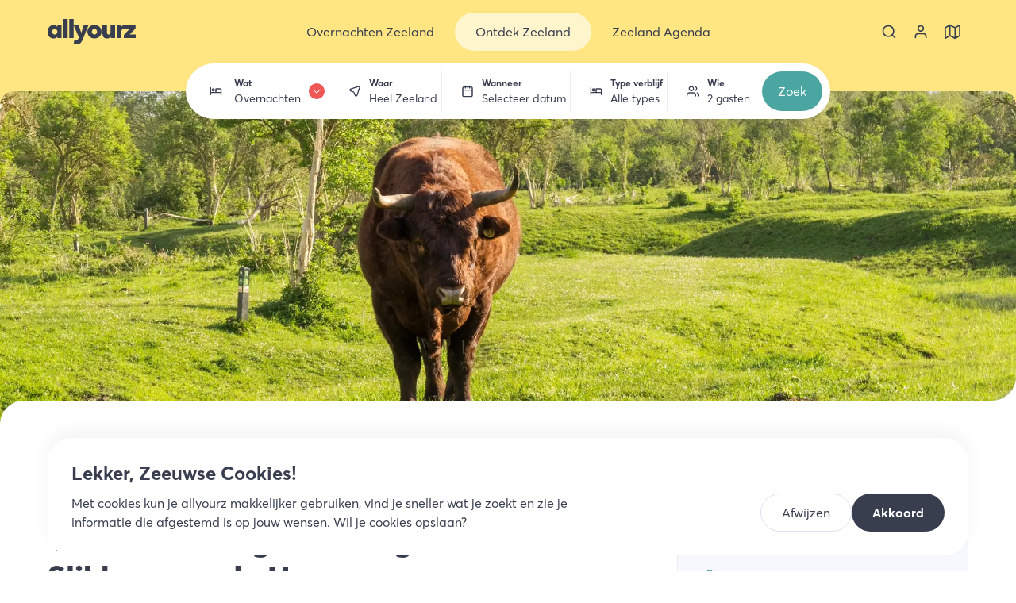

--- FILE ---
content_type: text/html; charset=utf-8
request_url: https://allyourz.nl/ontdek-zeeland/verken-het-ruige-natuurgebied-de-slikken-van-de-heen
body_size: 33395
content:
<!DOCTYPE html><html data-app-name="allyourz" lang="nl"><head><meta charSet="utf-8"/><style>html{font-family:'__averta_a7a1e3', '__averta_Fallback_a7a1e3'}button{background-color:transparent}</style><title>Wandelen Slikken van de Heen</title><link rel="canonical" href="https://allyourz.nl/ontdek-zeeland/verken-het-ruige-natuurgebied-de-slikken-van-de-heen"/><meta property="og:title" content="Wandelen Slikken van de Heen"/><meta name="twitter:title" content="Wandelen Slikken van de Heen"/><meta property="og:type" content="website"/><meta property="og:url" content="https://allyourz.nl/ontdek-zeeland/verken-het-ruige-natuurgebied-de-slikken-van-de-heen"/><meta name="viewport" content="width=device-width, initial-scale=1"/><meta name="description" content="Verken het ruige natuurgebied de Slikken van de Heen. Hier lopen wandelroutes over hobbelig grasland, kreken en dijken. Ontdek het zelf."/><meta property="og:description" content="Verken het ruige natuurgebied de Slikken van de Heen. Hier lopen wandelroutes over hobbelig grasland, kreken en dijken. Ontdek het zelf."/><meta name="twitter:description" content="Verken het ruige natuurgebied de Slikken van de Heen. Hier lopen wandelroutes over hobbelig grasland, kreken en dijken. Ontdek het zelf."/><meta property="og:image" content="https://images.ctfassets.net/a26vcxaqtbwm/3KoCNd0JHbd6eKwbmLDQq7/0113397ccc4bdd89b66808c99645932a/Rode_Geus_Stier_Slikken_van_de_Heen.jpeg?w=1200"/><meta name="twitter:image" content="https://images.ctfassets.net/a26vcxaqtbwm/3KoCNd0JHbd6eKwbmLDQq7/0113397ccc4bdd89b66808c99645932a/Rode_Geus_Stier_Slikken_van_de_Heen.jpeg?w=1200"/><meta name="twitter:card" content="summary_large_image"/><link rel="preload" href="/assets/allyourz/images/logo.svg" as="image" fetchpriority="high"/><link rel="preload" as="image" imageSrcSet="/_next/image?url=https%3A%2F%2Fimages.ctfassets.net%2Fa26vcxaqtbwm%2F3KoCNd0JHbd6eKwbmLDQq7%2F0113397ccc4bdd89b66808c99645932a%2FRode_Geus_Stier_Slikken_van_de_Heen.jpeg&amp;w=640&amp;q=75 640w, /_next/image?url=https%3A%2F%2Fimages.ctfassets.net%2Fa26vcxaqtbwm%2F3KoCNd0JHbd6eKwbmLDQq7%2F0113397ccc4bdd89b66808c99645932a%2FRode_Geus_Stier_Slikken_van_de_Heen.jpeg&amp;w=750&amp;q=75 750w, /_next/image?url=https%3A%2F%2Fimages.ctfassets.net%2Fa26vcxaqtbwm%2F3KoCNd0JHbd6eKwbmLDQq7%2F0113397ccc4bdd89b66808c99645932a%2FRode_Geus_Stier_Slikken_van_de_Heen.jpeg&amp;w=828&amp;q=75 828w, /_next/image?url=https%3A%2F%2Fimages.ctfassets.net%2Fa26vcxaqtbwm%2F3KoCNd0JHbd6eKwbmLDQq7%2F0113397ccc4bdd89b66808c99645932a%2FRode_Geus_Stier_Slikken_van_de_Heen.jpeg&amp;w=1080&amp;q=75 1080w, /_next/image?url=https%3A%2F%2Fimages.ctfassets.net%2Fa26vcxaqtbwm%2F3KoCNd0JHbd6eKwbmLDQq7%2F0113397ccc4bdd89b66808c99645932a%2FRode_Geus_Stier_Slikken_van_de_Heen.jpeg&amp;w=1200&amp;q=75 1200w, /_next/image?url=https%3A%2F%2Fimages.ctfassets.net%2Fa26vcxaqtbwm%2F3KoCNd0JHbd6eKwbmLDQq7%2F0113397ccc4bdd89b66808c99645932a%2FRode_Geus_Stier_Slikken_van_de_Heen.jpeg&amp;w=1920&amp;q=75 1920w, /_next/image?url=https%3A%2F%2Fimages.ctfassets.net%2Fa26vcxaqtbwm%2F3KoCNd0JHbd6eKwbmLDQq7%2F0113397ccc4bdd89b66808c99645932a%2FRode_Geus_Stier_Slikken_van_de_Heen.jpeg&amp;w=2048&amp;q=75 2048w, /_next/image?url=https%3A%2F%2Fimages.ctfassets.net%2Fa26vcxaqtbwm%2F3KoCNd0JHbd6eKwbmLDQq7%2F0113397ccc4bdd89b66808c99645932a%2FRode_Geus_Stier_Slikken_van_de_Heen.jpeg&amp;w=3840&amp;q=75 3840w" imageSizes="(max-width: 639px) 200vw, 100vw" fetchpriority="high"/><link rel="preload" as="image" imageSrcSet="/_next/image?url=https%3A%2F%2Fimages.ctfassets.net%2Fa26vcxaqtbwm%2F77Dclm6TzKL0F1IWOgY0TK%2F2ec5545b8410a244e3b1ed1ef58f80a2%2FCAROLIENBOOGAARD-15-350x350.jpg&amp;w=32&amp;q=75 32w, /_next/image?url=https%3A%2F%2Fimages.ctfassets.net%2Fa26vcxaqtbwm%2F77Dclm6TzKL0F1IWOgY0TK%2F2ec5545b8410a244e3b1ed1ef58f80a2%2FCAROLIENBOOGAARD-15-350x350.jpg&amp;w=48&amp;q=75 48w, /_next/image?url=https%3A%2F%2Fimages.ctfassets.net%2Fa26vcxaqtbwm%2F77Dclm6TzKL0F1IWOgY0TK%2F2ec5545b8410a244e3b1ed1ef58f80a2%2FCAROLIENBOOGAARD-15-350x350.jpg&amp;w=64&amp;q=75 64w, /_next/image?url=https%3A%2F%2Fimages.ctfassets.net%2Fa26vcxaqtbwm%2F77Dclm6TzKL0F1IWOgY0TK%2F2ec5545b8410a244e3b1ed1ef58f80a2%2FCAROLIENBOOGAARD-15-350x350.jpg&amp;w=96&amp;q=75 96w, /_next/image?url=https%3A%2F%2Fimages.ctfassets.net%2Fa26vcxaqtbwm%2F77Dclm6TzKL0F1IWOgY0TK%2F2ec5545b8410a244e3b1ed1ef58f80a2%2FCAROLIENBOOGAARD-15-350x350.jpg&amp;w=128&amp;q=75 128w, /_next/image?url=https%3A%2F%2Fimages.ctfassets.net%2Fa26vcxaqtbwm%2F77Dclm6TzKL0F1IWOgY0TK%2F2ec5545b8410a244e3b1ed1ef58f80a2%2FCAROLIENBOOGAARD-15-350x350.jpg&amp;w=256&amp;q=75 256w, /_next/image?url=https%3A%2F%2Fimages.ctfassets.net%2Fa26vcxaqtbwm%2F77Dclm6TzKL0F1IWOgY0TK%2F2ec5545b8410a244e3b1ed1ef58f80a2%2FCAROLIENBOOGAARD-15-350x350.jpg&amp;w=384&amp;q=75 384w, /_next/image?url=https%3A%2F%2Fimages.ctfassets.net%2Fa26vcxaqtbwm%2F77Dclm6TzKL0F1IWOgY0TK%2F2ec5545b8410a244e3b1ed1ef58f80a2%2FCAROLIENBOOGAARD-15-350x350.jpg&amp;w=640&amp;q=75 640w, /_next/image?url=https%3A%2F%2Fimages.ctfassets.net%2Fa26vcxaqtbwm%2F77Dclm6TzKL0F1IWOgY0TK%2F2ec5545b8410a244e3b1ed1ef58f80a2%2FCAROLIENBOOGAARD-15-350x350.jpg&amp;w=750&amp;q=75 750w, /_next/image?url=https%3A%2F%2Fimages.ctfassets.net%2Fa26vcxaqtbwm%2F77Dclm6TzKL0F1IWOgY0TK%2F2ec5545b8410a244e3b1ed1ef58f80a2%2FCAROLIENBOOGAARD-15-350x350.jpg&amp;w=828&amp;q=75 828w, /_next/image?url=https%3A%2F%2Fimages.ctfassets.net%2Fa26vcxaqtbwm%2F77Dclm6TzKL0F1IWOgY0TK%2F2ec5545b8410a244e3b1ed1ef58f80a2%2FCAROLIENBOOGAARD-15-350x350.jpg&amp;w=1080&amp;q=75 1080w, /_next/image?url=https%3A%2F%2Fimages.ctfassets.net%2Fa26vcxaqtbwm%2F77Dclm6TzKL0F1IWOgY0TK%2F2ec5545b8410a244e3b1ed1ef58f80a2%2FCAROLIENBOOGAARD-15-350x350.jpg&amp;w=1200&amp;q=75 1200w, /_next/image?url=https%3A%2F%2Fimages.ctfassets.net%2Fa26vcxaqtbwm%2F77Dclm6TzKL0F1IWOgY0TK%2F2ec5545b8410a244e3b1ed1ef58f80a2%2FCAROLIENBOOGAARD-15-350x350.jpg&amp;w=1920&amp;q=75 1920w, /_next/image?url=https%3A%2F%2Fimages.ctfassets.net%2Fa26vcxaqtbwm%2F77Dclm6TzKL0F1IWOgY0TK%2F2ec5545b8410a244e3b1ed1ef58f80a2%2FCAROLIENBOOGAARD-15-350x350.jpg&amp;w=2048&amp;q=75 2048w, /_next/image?url=https%3A%2F%2Fimages.ctfassets.net%2Fa26vcxaqtbwm%2F77Dclm6TzKL0F1IWOgY0TK%2F2ec5545b8410a244e3b1ed1ef58f80a2%2FCAROLIENBOOGAARD-15-350x350.jpg&amp;w=3840&amp;q=75 3840w" imageSizes="(max-width: 639px) 15vw, (max-width: 809px) 10vw, 5vw" fetchpriority="high"/><meta name="next-head-count" content="18"/><meta name="theme-color" content="#ffe682"/><link rel="icon" sizes="32x32" href="/assets/allyourz/favicon-32x32.png"/><link rel="icon" sizes="64x64" href="/assets/allyourz/favicon-64x64.png"/><link rel="apple-touch-icon" sizes="57x57" href="/assets/allyourz/apple-touch-icon-57x57.png"/><link rel="apple-touch-icon" sizes="192x192" href="/assets/allyourz/apple-touch-icon-192x192.png"/><link rel="apple-touch-icon" sizes="512x512" href="/assets/allyourz/apple-touch-icon-512x512.png"/><link rel="apple-touch-icon" sizes="60x60" href="/assets/allyourz/apple-touch-icon-60x60.png"/><link rel="apple-touch-icon" sizes="72x72" href="/assets/allyourz/apple-touch-icon-72x72.png"/><link rel="apple-touch-icon" sizes="76x76" href="/assets/allyourz/apple-touch-icon-76x76.png"/><link rel="apple-touch-icon" sizes="114x114" href="/assets/allyourz/apple-touch-icon-114x114.png"/><link rel="apple-touch-icon" sizes="120x120" href="/assets/allyourz/apple-touch-icon-120x120.png"/><link rel="apple-touch-icon" sizes="144x144" href="/assets/allyourz/apple-touch-icon-144x144.png"/><link rel="apple-touch-icon" sizes="152x152" href="/assets/allyourz/apple-touch-icon-152x152.png"/><link rel="apple-touch-icon" sizes="180x180" href="/assets/allyourz/apple-touch-icon-180x180.png"/><link rel="preload" href="/_next/static/media/47fd381031f77c4b-s.p.woff2" as="font" type="font/woff2" crossorigin="anonymous" data-next-font="size-adjust"/><link rel="preload" href="/_next/static/media/254ad856dda5baef-s.p.woff2" as="font" type="font/woff2" crossorigin="anonymous" data-next-font="size-adjust"/><link rel="preload" href="/_next/static/media/8258c3991e577f26-s.p.woff2" as="font" type="font/woff2" crossorigin="anonymous" data-next-font="size-adjust"/><link rel="preload" href="/_next/static/media/2f464245d677cc05-s.p.woff2" as="font" type="font/woff2" crossorigin="anonymous" data-next-font="size-adjust"/><link rel="preload" href="/_next/static/css/21800feaa031a8d2.css" as="style"/><link rel="stylesheet" href="/_next/static/css/21800feaa031a8d2.css" data-n-g=""/><link rel="preload" href="/_next/static/css/cf7d02933956adac.css" as="style"/><link rel="stylesheet" href="/_next/static/css/cf7d02933956adac.css" data-n-p=""/><link rel="preload" href="/_next/static/css/ad3323221d7a3473.css" as="style"/><link rel="stylesheet" href="/_next/static/css/ad3323221d7a3473.css"/><noscript data-n-css=""></noscript><script defer="" nomodule="" src="/_next/static/chunks/polyfills-78c92fac7aa8fdd8.js"></script><script defer="" src="/_next/static/chunks/2172.c752630d835d6bb8.js"></script><script src="/_next/static/chunks/webpack-90dde7b2b881eee2.js" defer=""></script><script src="/_next/static/chunks/framework-945b357d4a851f4b.js" defer=""></script><script src="/_next/static/chunks/main-8cfb47b7d2c40087.js" defer=""></script><script src="/_next/static/chunks/pages/_app-0c6437d5dea4f49f.js" defer=""></script><script src="/_next/static/chunks/1479-66cc3be64ebfe5ca.js" defer=""></script><script src="/_next/static/chunks/1942-04d2c26616f1e1e8.js" defer=""></script><script src="/_next/static/chunks/9870-ceb2e68a14d980c4.js" defer=""></script><script src="/_next/static/chunks/9566-012382b5008462da.js" defer=""></script><script src="/_next/static/chunks/7277-fc83167834b9a92c.js" defer=""></script><script src="/_next/static/chunks/1166-9d7ac62ac1a4793c.js" defer=""></script><script src="/_next/static/chunks/pages/ontdek-zeeland/%5B%5B...slug%5D%5D-d50f62bcaf68a9c1.js" defer=""></script><script src="/_next/static/ssdYzcCYBbJj2vnJCZELF/_buildManifest.js" defer=""></script><script src="/_next/static/ssdYzcCYBbJj2vnJCZELF/_ssgManifest.js" defer=""></script></head><body class=""><div id="__next"><div class="top-navigation TopNavigation_top-navigation__FBV7y TopNavigation_top-navigation--with-search-tool__kt4cC TopNavigation_top-navigation--search-tool-collapsed__74Ny_ TopNavigation_top-navigation--with-mobile-menu__gKASt"><div class="TopNavigation_background__nCXxi"></div><div class="TopNavigation_graphic__fVbur"><svg class="TopNavigation_tail__x_SbM TopNavigation_tail-left__N_Zy4 Tail_tail__SsZAF Tail_tail--direction-down__dwKw9" viewBox="0 0 20 20" xmlns="http://www.w3.org/2000/svg"><path d="M 0 20 Q 20 20 20 0 L 20 20 L 0 20 Z"></path></svg><svg class="TopNavigation_tail__x_SbM TopNavigation_tail-right__v31_q Tail_tail__SsZAF Tail_tail--direction-down__dwKw9 Tail_tail--inverted__Coxcl" viewBox="0 0 20 20" xmlns="http://www.w3.org/2000/svg"><path d="M 0 20 Q 20 20 20 0 L 20 20 L 0 20 Z"></path></svg></div><nav aria-label="Top navigatie" class="nav nav--main TopNavigation_nav__lrMgR"><div class="TopNavigation_container__EN1hP"><button aria-label="Sluit menu" class="TopNavigation_button-icon__0aD_a TopNavigation_toggle-menu__m3emj" type="button"><svg class="icon TopNavigation_toggle-menu-icon__EtWUD Icon_icon__9_NTd" aria-hidden="true"><use xlink:href="/assets/images/icon-selection.svg#icon-menu"></use></svg></button><div class="TopNavigation_logo-wrapper__9hVbu"><a class="TopNavigation_logo__LWa1t" title="Allyourz" href="/"><img alt="Allyourz" fetchpriority="high" width="111" height="32" decoding="async" data-nimg="1" style="color:transparent" src="/assets/allyourz/images/logo.svg"/></a></div><ul class="list--no-list-style TopNavigation_menu-items__FXbxr"><li class="TopNavigation_menu-item__MgZl6 TopNavigation_menu-item--with-submenu__JaNHU"><button aria-expanded="false" class="TopNavigation_button-nav__it2Bc" title="Overnachten Zeeland" type="button"><svg class="icon TopNavigation_button-nav-icon__yTyh8 Icon_icon__9_NTd"><use xlink:href="/assets/images/icon-selection.svg#icon-bed"></use></svg><span>Overnachten Zeeland</span><svg class="icon TopNavigation_button-nav-chevron__V0A4D Icon_icon__9_NTd"><use xlink:href="/assets/images/icon-selection.svg#icon-chevron-down"></use></svg></button><a data-prefix="Ga naar Overnachten Zeeland" class="TopNavigation_link-nav__TLOyJ TopNavigation_link-nav--hidden__qTiKs" title="Overnachten Zeeland" href="/overnachten"><span>Overnachten Zeeland</span><svg class="icon TopNavigation_link-nav-chevron__u_D0y Icon_icon__9_NTd"><use xlink:href="/assets/images/icon-selection.svg#icon-chevron-right"></use></svg></a><ul class="list--no-list-style TopNavigation_submenu-items__pJvJo"><li class="TopNavigation_submenu-item__CPtWu"><ul class="list--no-list-style"><li><div class="text-bold text-large TopNavigation_submenu-item-title__Ttk3d TopNavigation_submenu-item-title--with-link__Alzop"><a href="/overnachten"><span>Accommodatietypen</span><svg class="icon TopNavigation_link-nav-chevron__u_D0y Icon_icon__9_NTd"><use xlink:href="/assets/images/icon-selection.svg#icon-chevron-right"></use></svg></a></div></li><li><a class="TopNavigation_submenu-item-link__a0ijX" href="/overnachten/hotels-zeeland">Hotel Zeeland</a></li><li><a class="TopNavigation_submenu-item-link__a0ijX" href="/overnachten/vakantiehuizen-zeeland">Vakantiehuis Zeeland</a></li><li><a class="TopNavigation_submenu-item-link__a0ijX" href="/overnachten/bed-and-breakfast-zeeland">B&amp;B Zeeland</a></li><li><a class="TopNavigation_submenu-item-link__a0ijX" href="/overnachten/campings-zeeland">Camping Zeeland</a></li><li><a class="TopNavigation_submenu-item-link__a0ijX" href="/overnachten/appartementen-zeeland">Appartement Zeeland</a></li><li><a class="TopNavigation_submenu-item-link__a0ijX" href="/overnachten/vakantieparken-zeeland">Vakantiepark Zeeland</a></li><li><a class="TopNavigation_submenu-item-link__a0ijX" href="/ontdek-zeeland/tiny-house-in-zeeland">Tiny house Zeeland</a></li><li><a class="TopNavigation_submenu-item-link__a0ijX" href="/ontdek-zeeland/camperplaatsen-in-zeeland">Camperplaatsen Zeeland</a></li><li><a class="TopNavigation_submenu-item-link__a0ijX" href="/ontdek-zeeland/slapen-in-een-strandhuisje-in-zeeland">Strandhuisje Zeeland</a></li><li><a class="TopNavigation_submenu-item-link__a0ijX" href="/ontdek-zeeland/glamping-in-zeeland">Glamping Zeeland</a></li><li><a class="TopNavigation_submenu-item-link__a0ijX" href="/overnachten">Alle accommodatietypen Zeeland</a></li></ul></li><li class="TopNavigation_submenu-item__CPtWu"><ul class="list--no-list-style"><li><div class="text-bold text-large TopNavigation_submenu-item-title__Ttk3d TopNavigation_submenu-item-title--with-link__Alzop"><a href="/overnachten"><span>Populaire bestemmingen</span><svg class="icon TopNavigation_link-nav-chevron__u_D0y Icon_icon__9_NTd"><use xlink:href="/assets/images/icon-selection.svg#icon-chevron-right"></use></svg></a></div></li><li><a class="TopNavigation_submenu-item-link__a0ijX" href="/overnachten/domburg">Overnachten Domburg</a></li><li><a class="TopNavigation_submenu-item-link__a0ijX" href="/overnachten/cadzand">Overnachten Cadzand</a></li><li><a class="TopNavigation_submenu-item-link__a0ijX" href="/overnachten/renesse">Overnachten Renesse</a></li><li><a class="TopNavigation_submenu-item-link__a0ijX" href="/overnachten/zoutelande">Overnachten Zoutelande</a></li><li><a class="TopNavigation_submenu-item-link__a0ijX" href="/overnachten/vlissingen">Overnachten Vlissingen</a></li><li><a class="TopNavigation_submenu-item-link__a0ijX" href="/overnachten/ouddorp">Overnachten Ouddorp</a></li><li><a class="TopNavigation_submenu-item-link__a0ijX" href="/overnachten/middelburg">Overnachten Middelburg</a></li><li><a class="TopNavigation_submenu-item-link__a0ijX" href="/overnachten/burgh-haamstede">Overnachten Burgh-Haamstede</a></li><li><a class="TopNavigation_submenu-item-link__a0ijX" href="/overnachten/vrouwenpolder">Overnachten Vrouwenpolder</a></li><li><a class="TopNavigation_submenu-item-link__a0ijX" href="/overnachten">Overnachten heel Zeeland</a></li><li><a class="TopNavigation_submenu-item-link__a0ijX" href="https://allyourz.nl/overnachten?display=map#section-filters">Bekijk Overnachten op de kaart</a></li></ul></li><li class="TopNavigation_submenu-item__CPtWu"><ul class="list--no-list-style"><li><div class="text-bold text-large TopNavigation_submenu-item-title__Ttk3d TopNavigation_submenu-item-title--with-link__Alzop"><a href="/overnachten"><span>Vakantiethema&#x27;s</span><svg class="icon TopNavigation_link-nav-chevron__u_D0y Icon_icon__9_NTd"><use xlink:href="/assets/images/icon-selection.svg#icon-chevron-right"></use></svg></a></div></li><li><a class="TopNavigation_submenu-item-link__a0ijX" href="/ontdek-zeeland/vakantie-met-hond-zeeland">Op vakantie met de hond</a></li><li><a class="TopNavigation_submenu-item-link__a0ijX" href="/ontdek-zeeland/natuurhuisje-zeeland">Mooie natuurhuisjes in Zeeland</a></li><li><a class="TopNavigation_submenu-item-link__a0ijX" href="/groepsaccommodaties-zeeland">Groepsaccommodaties Zeeland</a></li><li><a class="TopNavigation_submenu-item-link__a0ijX" href="/ontdek-zeeland/bijzonder-overnachten-zeeland">Bijzonder overnachten</a></li><li><a class="TopNavigation_submenu-item-link__a0ijX" href="/ontdek-zeeland/goedkoop-overnachten-in-zeeland">Goedkoop overnachten</a></li><li><a class="TopNavigation_submenu-item-link__a0ijX" href="/romantisch-weekend-weg-in-zeeland">Romantisch weekendje weg</a></li><li><a class="TopNavigation_submenu-item-link__a0ijX" href="/ontdek-zeeland/wellnesshotels-in-zeeland">Onthaasten in een wellness hotel</a></li><li><a class="TopNavigation_submenu-item-link__a0ijX" href="/weekend-weg-zeeland">Weekend weg in Zeeland</a></li><li><a class="TopNavigation_submenu-item-link__a0ijX" href="/ontdek-zeeland/familiehotels-in-zeeland">Familiehotels Zeeland</a></li><li><a class="TopNavigation_submenu-item-link__a0ijX" href="/ontdek-zeeland/luxe-vakantiehuizen-zeeland">Luxe vakantiehuizen Zeeland</a></li></ul></li><li class="TopNavigation_submenu-item__CPtWu"><ul class="list--no-list-style"><li><div class="text-bold text-large TopNavigation_submenu-item-title__Ttk3d">Direct naar</div></li><li><a class="TopNavigation_submenu-item-link__a0ijX" href="/overnachten/hotels/middelburg">Hotel Middelburg</a></li><li><a class="TopNavigation_submenu-item-link__a0ijX" href="/overnachten/hotels/renesse">Hotel Renesse</a></li><li><a class="TopNavigation_submenu-item-link__a0ijX" href="/overnachten/hotels/zoutelande">Hotel Zoutelande</a></li><li><a class="TopNavigation_submenu-item-link__a0ijX" href="/overnachten/hotels/vlissingen">Hotel Vlissingen</a></li><li><a class="TopNavigation_submenu-item-link__a0ijX" href="/overnachten/hotels/goes">Hotel Goes</a></li><li><a class="TopNavigation_submenu-item-link__a0ijX" href="/overnachten/hotels/domburg">Hotel Domburg</a></li><li><a class="TopNavigation_submenu-item-link__a0ijX" href="/overnachten/vakantiehuizen/renesse">Vakantiehuis Renesse</a></li><li><a class="TopNavigation_submenu-item-link__a0ijX" href="/overnachten/vakantiehuizen/domburg">Vakantiehuis Domburg</a></li><li><a class="TopNavigation_submenu-item-link__a0ijX" href="/overnachten/vakantiehuizen/zoutelande">Vakantiehuis Zoutelande</a></li><li><a class="TopNavigation_submenu-item-link__a0ijX" href="/overnachten/vakantiehuizen/burgh-haamstede">Vakantiehuis Burgh-Haamstede</a></li><li><a class="TopNavigation_submenu-item-link__a0ijX" href="/overnachten/vakantiehuizen/cadzand">Vakantiehuis Cadzand</a></li><li><a class="TopNavigation_submenu-item-link__a0ijX" href="/overnachten/vakantieparken/ouddorp">Vakantieparken Ouddorp</a></li></ul></li></ul></li><li class="TopNavigation_menu-item__MgZl6 TopNavigation_menu-item--with-submenu__JaNHU"><button aria-expanded="false" class="TopNavigation_button-nav__it2Bc TopNavigation_button-nav--active__4gmFp" title="Ontdek Zeeland" type="button"><svg class="icon TopNavigation_button-nav-icon__yTyh8 Icon_icon__9_NTd"><use xlink:href="/assets/images/icon-selection.svg#icon-sign-alt"></use></svg><span>Ontdek Zeeland</span><svg class="icon TopNavigation_button-nav-chevron__V0A4D Icon_icon__9_NTd"><use xlink:href="/assets/images/icon-selection.svg#icon-chevron-down"></use></svg></button><a data-prefix="Ga naar Ontdek Zeeland" class="TopNavigation_link-nav__TLOyJ TopNavigation_link-nav--active__l1O7M TopNavigation_link-nav--hidden__qTiKs" title="Ontdek Zeeland" href="/ontdek-zeeland"><span>Ontdek Zeeland</span><svg class="icon TopNavigation_link-nav-chevron__u_D0y Icon_icon__9_NTd"><use xlink:href="/assets/images/icon-selection.svg#icon-chevron-right"></use></svg></a><ul class="list--no-list-style TopNavigation_submenu-items__pJvJo"><li class="TopNavigation_submenu-item__CPtWu"><ul class="list--no-list-style"><li><div class="text-bold text-large TopNavigation_submenu-item-title__Ttk3d TopNavigation_submenu-item-title--with-link__Alzop"><a href="/bestemmingen"><span>Ontdek Regio&#x27;s Zeeland</span><svg class="icon TopNavigation_link-nav-chevron__u_D0y Icon_icon__9_NTd"><use xlink:href="/assets/images/icon-selection.svg#icon-chevron-right"></use></svg></a></div></li><li><a class="TopNavigation_submenu-item-link__a0ijX" href="/ontdek-zeeland/schouwen-duiveland">Schouwen-Duivenland</a></li><li><a class="TopNavigation_submenu-item-link__a0ijX" href="/ontdek-zeeland/walcheren">Walcheren</a></li><li><a class="TopNavigation_submenu-item-link__a0ijX" href="/ontdek-zeeland/zeeuws-vlaanderen">Zeeuws-Vlaanderen</a></li><li><a class="TopNavigation_submenu-item-link__a0ijX" href="/ontdek-zeeland/noord-beveland">Noord-Beveland</a></li><li><a class="TopNavigation_submenu-item-link__a0ijX" href="/ontdek-zeeland/zuid-beveland">Zuid-Beveland</a></li><li><a class="TopNavigation_submenu-item-link__a0ijX" href="/ontdek-zeeland/tholen-sint-philipsland">Tholen &amp; Sint Philipsland</a></li><li><a class="TopNavigation_submenu-item-link__a0ijX" href="/ontdek-zeeland/goeree-overflakkee">Goeree-Overflakkee</a></li><li><a class="TopNavigation_submenu-item-link__a0ijX" href="/bestemmingen">Ontdek alle bestemmingen</a></li></ul></li><li class="TopNavigation_submenu-item__CPtWu"><ul class="list--no-list-style"><li><div class="text-bold text-large TopNavigation_submenu-item-title__Ttk3d TopNavigation_submenu-item-title--with-link__Alzop"><a href="/bestemmingen"><span>Populaire bestemmingen</span><svg class="icon TopNavigation_link-nav-chevron__u_D0y Icon_icon__9_NTd"><use xlink:href="/assets/images/icon-selection.svg#icon-chevron-right"></use></svg></a></div></li><li><a class="TopNavigation_submenu-item-link__a0ijX" href="/ontdek-zeeland/renesse">Ontdek Renesse</a></li><li><a class="TopNavigation_submenu-item-link__a0ijX" href="/ontdek-zeeland/burgh-haamstede">Ontdek Burgh-Haamstede</a></li><li><a class="TopNavigation_submenu-item-link__a0ijX" href="/ontdek-zeeland/domburg">Ontdek Domburg</a></li><li><a class="TopNavigation_submenu-item-link__a0ijX" href="/ontdek-zeeland/middelburg">Ontdek Middelburg</a></li><li><a class="TopNavigation_submenu-item-link__a0ijX" href="/ontdek-zeeland/veere">Ontdek Veere</a></li><li><a class="TopNavigation_submenu-item-link__a0ijX" href="/ontdek-zeeland/cadzand">Ontdek Cadzand</a></li><li><a class="TopNavigation_submenu-item-link__a0ijX" href="/ontdek-zeeland/sluis">Ontdek Sluis</a></li><li><a class="TopNavigation_submenu-item-link__a0ijX" href="/ontdek-zeeland/terneuzen">Ontdek Terneuzen</a></li><li><a class="TopNavigation_submenu-item-link__a0ijX" href="/ontdek-zeeland/goes">Ontdek Goes</a></li><li><a class="TopNavigation_submenu-item-link__a0ijX" href="/bestemmingen">Ontdek alle bestemmingen</a></li></ul></li><li class="TopNavigation_submenu-item__CPtWu"><ul class="list--no-list-style"><li><div class="text-bold text-large TopNavigation_submenu-item-title__Ttk3d">Direct naar overzicht:</div></li><li><a class="TopNavigation_submenu-item-link__a0ijX" href="/overnachten">Overnachten Zeeland</a></li><li><a class="TopNavigation_submenu-item-link__a0ijX" href="/eten-drinken">Eten en drinken Zeeland</a></li><li><a class="TopNavigation_submenu-item-link__a0ijX" href="/activiteiten">Activiteiten Zeeland</a></li><li><a class="TopNavigation_submenu-item-link__a0ijX" href="/winkels">Winkels Zeeland</a></li></ul></li></ul></li><li class="TopNavigation_menu-item__MgZl6 TopNavigation_menu-item--with-submenu__JaNHU"><button aria-expanded="false" class="TopNavigation_button-nav__it2Bc" title="Zeeland Agenda" type="button"><svg class="icon TopNavigation_button-nav-icon__yTyh8 Icon_icon__9_NTd"><use xlink:href="/assets/images/icon-selection.svg#icon-beach"></use></svg><span>Zeeland Agenda</span><svg class="icon TopNavigation_button-nav-chevron__V0A4D Icon_icon__9_NTd"><use xlink:href="/assets/images/icon-selection.svg#icon-chevron-down"></use></svg></button><a data-prefix="Ga naar Zeeland Agenda" class="TopNavigation_link-nav__TLOyJ TopNavigation_link-nav--hidden__qTiKs" title="Zeeland Agenda" href="/zeeland-vandaag"><span>Zeeland Agenda</span><svg class="icon TopNavigation_link-nav-chevron__u_D0y Icon_icon__9_NTd"><use xlink:href="/assets/images/icon-selection.svg#icon-chevron-right"></use></svg></a><ul class="list--no-list-style TopNavigation_submenu-items__pJvJo"><li class="TopNavigation_submenu-item__CPtWu"><ul class="list--no-list-style"><li><div class="text-bold text-large TopNavigation_submenu-item-title__Ttk3d TopNavigation_submenu-item-title--with-link__Alzop"><a href="/zeeland-vandaag"><span>Zeeland agenda&#x27;s</span><svg class="icon TopNavigation_link-nav-chevron__u_D0y Icon_icon__9_NTd"><use xlink:href="/assets/images/icon-selection.svg#icon-chevron-right"></use></svg></a></div></li><li><a class="TopNavigation_submenu-item-link__a0ijX" href="/evenementen-in-zeeland">Evenementen in Zeeland</a></li><li><a class="TopNavigation_submenu-item-link__a0ijX" href="/evenementen-in-zeeland">Festivals in Zeeland</a></li><li><a class="TopNavigation_submenu-item-link__a0ijX" href="https://allyourz.nl/zeeland-vandaag#timeline">Zeeland Timeline</a></li><li><a class="TopNavigation_submenu-item-link__a0ijX" href="/kerstmarkten-in-zeeland">Kerstmarkten in Zeeland</a></li><li><a class="TopNavigation_submenu-item-link__a0ijX" href="/markten-in-zeeland">Markten in Zeeland</a></li><li><a class="TopNavigation_submenu-item-link__a0ijX" href="/koopzondag-zeeland">Koopzondagen Zeeland</a></li></ul></li><li class="TopNavigation_submenu-item__CPtWu"><ul class="list--no-list-style"><li><div class="text-bold text-large TopNavigation_submenu-item-title__Ttk3d">Vakanties in Zeeland</div></li><li><a class="TopNavigation_submenu-item-link__a0ijX" href="/voorjaarsvakantie-in-zeeland">Voorjaarsvakantie in Zeeland</a></li><li><a class="TopNavigation_submenu-item-link__a0ijX" href="/pasen-in-zeeland">Pasen in Zeeland</a></li><li><a class="TopNavigation_submenu-item-link__a0ijX" href="/meivakantie-zeeland">Meivakantie in Zeeland</a></li><li><a class="TopNavigation_submenu-item-link__a0ijX" href="/pinksteren-in-zeeland">Pinksteren in Zeeland</a></li><li><a class="TopNavigation_submenu-item-link__a0ijX" href="/zomer-in-zeeland">Zomervakantie in Zeeland</a></li><li><a class="TopNavigation_submenu-item-link__a0ijX" href="/herfstvakantie-in-zeeland">Herfstvakantie in Zeeland</a></li><li><a class="TopNavigation_submenu-item-link__a0ijX" href="/kerst-in-zeeland">Kerstvakantie in Zeeland</a></li></ul></li></ul></li><li class="TopNavigation_menu-item__MgZl6 TopNavigation_menu-item--language-selector__X6T9g"><svg class="icon Icon_icon__9_NTd"><use xlink:href="/assets/images/icon-selection.svg#icon-globe"></use></svg><div class="TopNavigation_language-selector__y_1eL"><ul class="list list--no-list-style list--with-margin LanguageSelector_items__jtTVg"><li><button aria-label="NL" class="button LanguageSelector_button-language__6fM09 LanguageSelector_button-language--active__tBsFN" title="nl" type="button"><svg class="icon Icon_icon__9_NTd"><use xlink:href="/assets/images/icon-selection.svg#icon-globe"></use></svg><span>NL</span></button></li><li><span class="text-extra-light">/</span></li><li><button aria-label="DE" class="button LanguageSelector_button-language__6fM09" title="de" type="button"><svg class="icon Icon_icon__9_NTd"><use xlink:href="/assets/images/icon-selection.svg#icon-globe"></use></svg><span>DE</span></button></li></ul></div></li><li class="TopNavigation_menu-item__MgZl6 TopNavigation_menu-item--usps__ZNnGz"><div class="TopNavigation_usps__0GtyJ"><div class="Usps_title__Qo0AO">Kies ook voor allyourz</div><ul class="list list--no-list-style"><li class="Usps_usp__pVhUg"><svg class="icon Usps_usp-icon__UZDa6 Icon_icon__9_NTd"><use xlink:href="/assets/images/icon-selection.svg#icon-map-pin"></use></svg><span class="Usps_usp-label__j_ptN">We zijn lokaal en hebben de mooiste plekken geselecteerd</span></li><li class="Usps_usp__pVhUg"><svg class="icon Usps_usp-icon__UZDa6 Icon_icon__9_NTd"><use xlink:href="/assets/images/icon-selection.svg#icon-home-alt"></use></svg><span class="Usps_usp-label__j_ptN">Unieke vakantiehuizen, hotels en B&amp;B’s online te boeken</span></li><li class="Usps_usp__pVhUg"><svg class="icon Usps_usp-icon__UZDa6 Icon_icon__9_NTd"><use xlink:href="/assets/images/icon-selection.svg#icon-star"></use></svg><span class="Usps_usp-label__j_ptN">Winnaar Zeeuwse Pioniersprijs</span></li></ul></div></li></ul><ul class="list--no-list-style TopNavigation_extra-items__IPU59"><li><button aria-label="Zoeken" class="TopNavigation_button-icon__0aD_a" type="button"><svg class="icon TopNavigation_extra-item-icon__9C5Ax Icon_icon__9_NTd"><use xlink:href="/assets/images/icon-selection.svg#icon-search"></use></svg></button></li><li><a aria-label="Bekijk je account" class="TopNavigation_button-icon__0aD_a" title="Mijn account" href="/inloggen?redirectUrl=/account/boekingen"><svg class="icon TopNavigation_extra-item-icon__9C5Ax Icon_icon__9_NTd"><use xlink:href="/assets/images/icon-selection.svg#icon-profile"></use></svg></a></li><li><a class="TopNavigation_button-icon__0aD_a" title="Zeeland op de kaart" href="/zeeland-op-de-kaart"><svg class="icon TopNavigation_extra-item-icon__9C5Ax Icon_icon__9_NTd"><use xlink:href="/assets/images/icon-selection.svg#icon-map"></use></svg></a></li></ul></div></nav><div class="TopNavigation_search-tool-wrapper__0rgo5"><div class="TopNavigation_search-tool__8GBcF search-tool SearchTool_search-tool__tMMGT SearchTool_search-tool--small__XDB9n"><div class="search-tool-mobile SearchTool_search-tool-mobile__d7t2q"><div class="ButtonCollapse_button-collapse__jBxJH SearchTool_button-collapse__5d8mT SearchTool_button-collapse--with-directory__V4j_0 SearchTool_button-collapse--details___ze_y SearchTool_button-collapse--collapsed__tkMAl ButtonCollapse_button-collapse--animated__Fh_V_ ButtonCollapse_button-collapse--collapsed__TJD5h"><button class="button ButtonCollapse_button__Wcru_" type="button"><span><span class="text-bold SearchTool_button-collapse-button-title__s6ftW">Wat wil je doen in Zeeland</span></span></button><div class="ButtonCollapse_content__yNm_5"><div class="ButtonCollapse_content-wrapper__fCIj8"><div class="SearchTool_current-directory-wrapper__iuj5o"><div class="text-small SearchTool_back-button__gYGAi" role="button"><svg class="icon Icon_icon__9_NTd Icon_icon--small__yuV_3"><use xlink:href="/assets/images/icon-selection.svg#icon-arrow-left"></use></svg><span>Terug naar overzicht</span></div><div class="SearchTool_current-directory__3Nz7Y">Overnachten</div></div><div class="SearchTool_filter-buttons-wrapper__m6J1k"><div class="SearchTool_filter-button-wrapper__uPIXZ"><button aria-label="Heel Zeeland" class="SearchTool_filter-button__gytwn SearchTool_filter-button--with-hidden-element__DsPW1" type="button"><svg class="icon SearchTool_filter-button-icon__9twEk Icon_icon__9_NTd"><use xlink:href="/assets/images/icon-selection.svg#icon-location-arrow"></use></svg><span class="button-wrapper"><span class="button-title">Waar</span><span class="button-value">Heel Zeeland</span></span></button><div class="SearchTool_filter-button-hidden-element-wrapper__LyCar"><select class="DestinationFilter_select-destination__t28BC" id="select-:R4b9eb6:"><optgroup label="Bestemmingen"><option value="">Heel Zeeland</option><option value="aagtekerke">Aagtekerke</option><option value="arnemuiden">Arnemuiden</option><option value="biggekerke">Biggekerke</option><option value="breskens">Breskens</option><option value="brouwershaven">Brouwershaven</option><option value="bruinisse">Bruinisse</option><option value="burgh-haamstede">Burgh-Haamstede</option><option value="cadzand">Cadzand</option><option value="colijnsplaat">Colijnsplaat</option><option value="dishoek">Dishoek</option><option value="domburg">Domburg</option><option value="geersdijk">Geersdijk</option><option value="goedereede">Goedereede</option><option value="goes">Goes</option><option value="groede">Groede</option><option value="herkingen">Herkingen</option><option value="hulst">Hulst</option><option value="kamperland">Kamperland</option><option value="kortgene">Kortgene</option><option value="koudekerke">Koudekerke</option><option value="middelburg">Middelburg</option><option value="nieuwvliet">Nieuwvliet</option><option value="oostburg">Oostburg</option><option value="oostkapelle">Oostkapelle</option><option value="ouddorp">Ouddorp</option><option value="renesse">Renesse</option><option value="retranchement">Retranchement</option><option value="scharendijke">Scharendijke</option><option value="scherpenisse">Scherpenisse</option><option value="serooskerke">Serooskerke</option><option value="sint-annaland">Sint-Annaland</option><option value="sluis">Sluis</option><option value="stavenisse">Stavenisse</option><option value="terneuzen">Terneuzen</option><option value="tholen">Tholen</option><option value="veere">Veere</option><option value="vlissingen">Vlissingen</option><option value="vrouwenpolder">Vrouwenpolder</option><option value="wemeldinge">Wemeldinge</option><option value="westkapelle">Westkapelle</option><option value="wolphaartsdijk">Wolphaartsdijk</option><option value="yerseke">Yerseke</option><option value="zierikzee">Zierikzee</option><option value="zonnemaire">Zonnemaire</option><option value="zoutelande">Zoutelande</option><option value="zuidzande">Zuidzande</option></optgroup><optgroup label="Regio&#x27;s"><option value="noord-beveland">Noord-Beveland</option><option value="schouwen-duiveland">Schouwen-Duiveland</option><option value="tholen-sint-philipsland">Tholen &amp; Sint Philipsland</option><option value="walcheren">Walcheren</option><option value="zeeuws-vlaanderen">Zeeuws-Vlaanderen</option><option value="zuid-beveland">Zuid-Beveland</option><option value="goeree-overflakkee">Goeree-Overflakkee</option></optgroup></select></div></div><div class="SearchTool_filter-button-wrapper__uPIXZ"><button aria-label="Wanneer" class="SearchTool_filter-button__gytwn" type="button"><svg class="icon SearchTool_filter-button-icon__9twEk Icon_icon__9_NTd"><use xlink:href="/assets/images/icon-selection.svg#icon-calendar"></use></svg><span class="button-wrapper"><span class="button-title">Wanneer</span><span class="button-value">Selecteer datum</span></span></button></div><div class="SearchTool_filter-button-wrapper__uPIXZ"><button aria-label="Alle types" class="SearchTool_filter-button__gytwn" type="button"><svg class="icon SearchTool_filter-button-icon__9twEk Icon_icon__9_NTd"><use xlink:href="/assets/images/icon-selection.svg#icon-bed"></use></svg><span class="button-wrapper"><span class="button-title">Type verblijf</span><span class="button-value">Alle types</span></span></button></div><div class="SearchTool_filter-button-wrapper__uPIXZ"><button aria-label="2 gasten" class="SearchTool_filter-button__gytwn" type="button"><svg class="icon SearchTool_filter-button-icon__9twEk Icon_icon__9_NTd"><use xlink:href="/assets/images/icon-selection.svg#icon-users"></use></svg><span class="button-wrapper"><span class="button-title">Wie</span><span class="button-value">2 gasten</span></span></button></div></div><div class="SearchTool_search-button-wrapper__b1rqk"><button class="button SearchTool_search-button__lCPVc" type="button"><span>Zoek</span></button></div></div></div></div></div><div class="search-tool-desktop SearchTool_search-tool-desktop__GvWBy"><div class="ButtonCollapse_button-collapse__jBxJH SearchTool_button-collapse__5d8mT SearchTool_button-collapse--collapsed__tkMAl SearchTool_button-collapse--with-directory__V4j_0 ButtonCollapse_button-collapse--animated__Fh_V_ ButtonCollapse_button-collapse--collapsed__TJD5h"><button class="button ButtonCollapse_button__Wcru_" type="button"><svg class="icon Icon_icon__9_NTd"><use xlink:href="/assets/images/icon-selection.svg#icon-bed"></use></svg><span><span class="SearchTool_button-collapse-button-title__s6ftW">Wat</span><span class="SearchTool_button-collapse-button-value__PcssD">Overnachten</span></span></button><div class="ButtonCollapse_content__yNm_5"><div class="ButtonCollapse_content-wrapper__fCIj8"><div class="SearchTool_directory__y_OHv"><button class="SearchTool_directory-button__e1xc3" type="button"><svg class="icon SearchTool_directory-button-icon-directory__0M38M Icon_icon__9_NTd Icon_icon--small__yuV_3"><use xlink:href="/assets/images/icon-selection.svg#icon-bed"></use></svg><span>Overnachten</span><svg class="icon Icon_icon__9_NTd Icon_icon--small__yuV_3"><use xlink:href="/assets/images/icon-selection.svg#icon-chevron-right"></use></svg></button></div><div class="SearchTool_directory__y_OHv"><button class="SearchTool_directory-button__e1xc3" type="button"><svg class="icon SearchTool_directory-button-icon-directory__0M38M Icon_icon__9_NTd Icon_icon--small__yuV_3"><use xlink:href="/assets/images/icon-selection.svg#icon-utensils"></use></svg><span>Eten &amp; drinken</span><svg class="icon Icon_icon__9_NTd Icon_icon--small__yuV_3"><use xlink:href="/assets/images/icon-selection.svg#icon-chevron-right"></use></svg></button></div><div class="SearchTool_directory__y_OHv"><button class="SearchTool_directory-button__e1xc3" type="button"><svg class="icon SearchTool_directory-button-icon-directory__0M38M Icon_icon__9_NTd Icon_icon--small__yuV_3"><use xlink:href="/assets/images/icon-selection.svg#icon-basketball"></use></svg><span>Activiteiten</span><svg class="icon Icon_icon__9_NTd Icon_icon--small__yuV_3"><use xlink:href="/assets/images/icon-selection.svg#icon-chevron-right"></use></svg></button></div><div class="SearchTool_directory__y_OHv"><button class="SearchTool_directory-button__e1xc3" type="button"><svg class="icon SearchTool_directory-button-icon-directory__0M38M Icon_icon__9_NTd Icon_icon--small__yuV_3"><use xlink:href="/assets/images/icon-selection.svg#icon-store-alt"></use></svg><span>Winkelen</span><svg class="icon Icon_icon__9_NTd Icon_icon--small__yuV_3"><use xlink:href="/assets/images/icon-selection.svg#icon-chevron-right"></use></svg></button></div><div class="SearchTool_directory__y_OHv SearchTool_directory--inactive__Agmao"><button class="SearchTool_directory-button__e1xc3" type="button"><svg class="icon SearchTool_directory-button-icon-directory__0M38M Icon_icon__9_NTd"><use xlink:href="/assets/images/icon-selection.svg#icon-map-pin"></use></svg><span>Zeeland ontdekken</span><svg class="icon Icon_icon__9_NTd Icon_icon--small__yuV_3"><use xlink:href="/assets/images/icon-selection.svg#icon-chevron-right"></use></svg></button></div></div></div></div><div class="SearchTool_filter-buttons-wrapper__m6J1k"><div class="SearchTool_filter-button-wrapper__uPIXZ"><button aria-label="Heel Zeeland" class="SearchTool_filter-button__gytwn" type="button"><svg class="icon SearchTool_filter-button-icon__9twEk Icon_icon__9_NTd Icon_icon--small__yuV_3"><use xlink:href="/assets/images/icon-selection.svg#icon-location-arrow"></use></svg><span><span class="button-wrapper"><span class="button-title">Waar</span><span class="button-value">Heel Zeeland</span></span></span></button></div><div class="SearchTool_filter-button-wrapper__uPIXZ"><button aria-label="Wanneer" class="SearchTool_filter-button__gytwn" type="button"><svg class="icon SearchTool_filter-button-icon__9twEk Icon_icon__9_NTd Icon_icon--small__yuV_3"><use xlink:href="/assets/images/icon-selection.svg#icon-calendar"></use></svg><span><span class="button-wrapper"><span class="button-title">Wanneer</span><span class="button-value">Selecteer datum</span></span></span></button></div><div class="SearchTool_filter-button-wrapper__uPIXZ"><button aria-label="Alle types" class="SearchTool_filter-button__gytwn" type="button"><svg class="icon SearchTool_filter-button-icon__9twEk Icon_icon__9_NTd Icon_icon--small__yuV_3"><use xlink:href="/assets/images/icon-selection.svg#icon-bed"></use></svg><span><span class="button-wrapper"><span class="button-title">Type verblijf</span><span class="button-value">Alle types</span></span></span></button></div><div class="SearchTool_filter-button-wrapper__uPIXZ"><button aria-label="2 gasten" class="SearchTool_filter-button__gytwn" type="button"><svg class="icon SearchTool_filter-button-icon__9twEk Icon_icon__9_NTd Icon_icon--small__yuV_3"><use xlink:href="/assets/images/icon-selection.svg#icon-users"></use></svg><span><span class="button-wrapper"><span class="button-title">Wie</span><span class="button-value">2 gasten</span></span></span></button></div></div><div class="SearchTool_search-button-wrapper__b1rqk"><button class="button SearchTool_search-button__lCPVc" type="button"><span>Zoek</span></button></div></div></div></div></div><main class="main main--article main--top-navigation-with-search-tool"><div class="ArticleLayout_article-layout__82yWY"><section class="section section-hero SectionHero_section-hero__AM1h3 SectionHero_section-hero--is-first__xgNEo section--theme-light SectionHero_section-hero--centered__gXmLw SectionHero_section-hero--small__8quDu" id="section-hero-discover"><div class="SectionHero_masked-image__BJJVR MaskedImage_masked-image__9azFm MaskedImage_masked-image--bottom-no-top-border-radius__AQjLL Mask_mask--bottom-no-top-border-radius__PdnbB"><img alt="Rode Geus Stier Slikken van de Heen" fetchpriority="high" decoding="async" data-nimg="fill" class="object-fit-cover MaskedImage_image__CMaoT" style="position:absolute;height:100%;width:100%;left:0;top:0;right:0;bottom:0;object-position:left 0% top 100%;color:transparent" sizes="(max-width: 639px) 200vw, 100vw" srcSet="/_next/image?url=https%3A%2F%2Fimages.ctfassets.net%2Fa26vcxaqtbwm%2F3KoCNd0JHbd6eKwbmLDQq7%2F0113397ccc4bdd89b66808c99645932a%2FRode_Geus_Stier_Slikken_van_de_Heen.jpeg&amp;w=640&amp;q=75 640w, /_next/image?url=https%3A%2F%2Fimages.ctfassets.net%2Fa26vcxaqtbwm%2F3KoCNd0JHbd6eKwbmLDQq7%2F0113397ccc4bdd89b66808c99645932a%2FRode_Geus_Stier_Slikken_van_de_Heen.jpeg&amp;w=750&amp;q=75 750w, /_next/image?url=https%3A%2F%2Fimages.ctfassets.net%2Fa26vcxaqtbwm%2F3KoCNd0JHbd6eKwbmLDQq7%2F0113397ccc4bdd89b66808c99645932a%2FRode_Geus_Stier_Slikken_van_de_Heen.jpeg&amp;w=828&amp;q=75 828w, /_next/image?url=https%3A%2F%2Fimages.ctfassets.net%2Fa26vcxaqtbwm%2F3KoCNd0JHbd6eKwbmLDQq7%2F0113397ccc4bdd89b66808c99645932a%2FRode_Geus_Stier_Slikken_van_de_Heen.jpeg&amp;w=1080&amp;q=75 1080w, /_next/image?url=https%3A%2F%2Fimages.ctfassets.net%2Fa26vcxaqtbwm%2F3KoCNd0JHbd6eKwbmLDQq7%2F0113397ccc4bdd89b66808c99645932a%2FRode_Geus_Stier_Slikken_van_de_Heen.jpeg&amp;w=1200&amp;q=75 1200w, /_next/image?url=https%3A%2F%2Fimages.ctfassets.net%2Fa26vcxaqtbwm%2F3KoCNd0JHbd6eKwbmLDQq7%2F0113397ccc4bdd89b66808c99645932a%2FRode_Geus_Stier_Slikken_van_de_Heen.jpeg&amp;w=1920&amp;q=75 1920w, /_next/image?url=https%3A%2F%2Fimages.ctfassets.net%2Fa26vcxaqtbwm%2F3KoCNd0JHbd6eKwbmLDQq7%2F0113397ccc4bdd89b66808c99645932a%2FRode_Geus_Stier_Slikken_van_de_Heen.jpeg&amp;w=2048&amp;q=75 2048w, /_next/image?url=https%3A%2F%2Fimages.ctfassets.net%2Fa26vcxaqtbwm%2F3KoCNd0JHbd6eKwbmLDQq7%2F0113397ccc4bdd89b66808c99645932a%2FRode_Geus_Stier_Slikken_van_de_Heen.jpeg&amp;w=3840&amp;q=75 3840w" src="/_next/image?url=https%3A%2F%2Fimages.ctfassets.net%2Fa26vcxaqtbwm%2F3KoCNd0JHbd6eKwbmLDQq7%2F0113397ccc4bdd89b66808c99645932a%2FRode_Geus_Stier_Slikken_van_de_Heen.jpeg&amp;w=3840&amp;q=75"/></div><div class="container SectionHero_container__rLDgH"></div></section><section class="section section--md-two-columns section--large section--ratio-large-small section--theme-light"><div class="container ArticleLayout_container-content__eEwlz"><div class="column ArticleLayout_column-content__5ov99"><div class="ArticleLayout_intro__bHR3b"><h1>Verken het ruige natuurgebied de Slikken van de Heen</h1><p>Bij natuurgebied de Slikken van de Heen vind je nog echt ruige natuur. Je wandelt over hobbelig grasland, kreken en dijken. Speur ondertussen naar herten, wisenten en wilde paarden. Of wie weet zie jij wel een indrukwekkende zeearend.</p></div><div class="ArticleLayout_info__Tc7A0"><div><div class="ArticleLayout_author-wrapper__EZT7N ArticleLayout_author-wrapper--with-image__p_tQM"><div class="ArticleLayout_author-image__H07h9"><img alt="Carolien" fetchpriority="high" width="350" height="350" decoding="async" data-nimg="1" class="responsive" style="color:transparent" sizes="(max-width: 639px) 15vw, (max-width: 809px) 10vw, 5vw" srcSet="/_next/image?url=https%3A%2F%2Fimages.ctfassets.net%2Fa26vcxaqtbwm%2F77Dclm6TzKL0F1IWOgY0TK%2F2ec5545b8410a244e3b1ed1ef58f80a2%2FCAROLIENBOOGAARD-15-350x350.jpg&amp;w=32&amp;q=75 32w, /_next/image?url=https%3A%2F%2Fimages.ctfassets.net%2Fa26vcxaqtbwm%2F77Dclm6TzKL0F1IWOgY0TK%2F2ec5545b8410a244e3b1ed1ef58f80a2%2FCAROLIENBOOGAARD-15-350x350.jpg&amp;w=48&amp;q=75 48w, /_next/image?url=https%3A%2F%2Fimages.ctfassets.net%2Fa26vcxaqtbwm%2F77Dclm6TzKL0F1IWOgY0TK%2F2ec5545b8410a244e3b1ed1ef58f80a2%2FCAROLIENBOOGAARD-15-350x350.jpg&amp;w=64&amp;q=75 64w, /_next/image?url=https%3A%2F%2Fimages.ctfassets.net%2Fa26vcxaqtbwm%2F77Dclm6TzKL0F1IWOgY0TK%2F2ec5545b8410a244e3b1ed1ef58f80a2%2FCAROLIENBOOGAARD-15-350x350.jpg&amp;w=96&amp;q=75 96w, /_next/image?url=https%3A%2F%2Fimages.ctfassets.net%2Fa26vcxaqtbwm%2F77Dclm6TzKL0F1IWOgY0TK%2F2ec5545b8410a244e3b1ed1ef58f80a2%2FCAROLIENBOOGAARD-15-350x350.jpg&amp;w=128&amp;q=75 128w, /_next/image?url=https%3A%2F%2Fimages.ctfassets.net%2Fa26vcxaqtbwm%2F77Dclm6TzKL0F1IWOgY0TK%2F2ec5545b8410a244e3b1ed1ef58f80a2%2FCAROLIENBOOGAARD-15-350x350.jpg&amp;w=256&amp;q=75 256w, /_next/image?url=https%3A%2F%2Fimages.ctfassets.net%2Fa26vcxaqtbwm%2F77Dclm6TzKL0F1IWOgY0TK%2F2ec5545b8410a244e3b1ed1ef58f80a2%2FCAROLIENBOOGAARD-15-350x350.jpg&amp;w=384&amp;q=75 384w, /_next/image?url=https%3A%2F%2Fimages.ctfassets.net%2Fa26vcxaqtbwm%2F77Dclm6TzKL0F1IWOgY0TK%2F2ec5545b8410a244e3b1ed1ef58f80a2%2FCAROLIENBOOGAARD-15-350x350.jpg&amp;w=640&amp;q=75 640w, /_next/image?url=https%3A%2F%2Fimages.ctfassets.net%2Fa26vcxaqtbwm%2F77Dclm6TzKL0F1IWOgY0TK%2F2ec5545b8410a244e3b1ed1ef58f80a2%2FCAROLIENBOOGAARD-15-350x350.jpg&amp;w=750&amp;q=75 750w, /_next/image?url=https%3A%2F%2Fimages.ctfassets.net%2Fa26vcxaqtbwm%2F77Dclm6TzKL0F1IWOgY0TK%2F2ec5545b8410a244e3b1ed1ef58f80a2%2FCAROLIENBOOGAARD-15-350x350.jpg&amp;w=828&amp;q=75 828w, /_next/image?url=https%3A%2F%2Fimages.ctfassets.net%2Fa26vcxaqtbwm%2F77Dclm6TzKL0F1IWOgY0TK%2F2ec5545b8410a244e3b1ed1ef58f80a2%2FCAROLIENBOOGAARD-15-350x350.jpg&amp;w=1080&amp;q=75 1080w, /_next/image?url=https%3A%2F%2Fimages.ctfassets.net%2Fa26vcxaqtbwm%2F77Dclm6TzKL0F1IWOgY0TK%2F2ec5545b8410a244e3b1ed1ef58f80a2%2FCAROLIENBOOGAARD-15-350x350.jpg&amp;w=1200&amp;q=75 1200w, /_next/image?url=https%3A%2F%2Fimages.ctfassets.net%2Fa26vcxaqtbwm%2F77Dclm6TzKL0F1IWOgY0TK%2F2ec5545b8410a244e3b1ed1ef58f80a2%2FCAROLIENBOOGAARD-15-350x350.jpg&amp;w=1920&amp;q=75 1920w, /_next/image?url=https%3A%2F%2Fimages.ctfassets.net%2Fa26vcxaqtbwm%2F77Dclm6TzKL0F1IWOgY0TK%2F2ec5545b8410a244e3b1ed1ef58f80a2%2FCAROLIENBOOGAARD-15-350x350.jpg&amp;w=2048&amp;q=75 2048w, /_next/image?url=https%3A%2F%2Fimages.ctfassets.net%2Fa26vcxaqtbwm%2F77Dclm6TzKL0F1IWOgY0TK%2F2ec5545b8410a244e3b1ed1ef58f80a2%2FCAROLIENBOOGAARD-15-350x350.jpg&amp;w=3840&amp;q=75 3840w" src="/_next/image?url=https%3A%2F%2Fimages.ctfassets.net%2Fa26vcxaqtbwm%2F77Dclm6TzKL0F1IWOgY0TK%2F2ec5545b8410a244e3b1ed1ef58f80a2%2FCAROLIENBOOGAARD-15-350x350.jpg&amp;w=3840&amp;q=75"/></div><div class="ArticleLayout_author-name-wrapper__hfw6Q"><div class="text-bold ArticleLayout_author-name__oYuwB">Carolien</div><div class="text-light ArticleLayout_author-job-title__FYUxf">allyourz redactie</div></div></div></div><div class="ArticleLayout_info-article__a6uTj"><div class="text-light ArticleLayout_time-to-read__Pw10E"><svg class="icon Icon_icon__9_NTd Icon_icon--small__yuV_3"><use xlink:href="/assets/images/icon-selection.svg#icon-clock"></use></svg><div class="text-small">4<!-- --> min <!-- -->leestijd</div></div><button aria-label="Favorieten" class="button button--secondary ArticleLayout_like__OtidP Like_like__iCJ1t Like_like--medium__fOkPH"><svg class="icon Like_icon__rHwFx Icon_icon__9_NTd"><use xlink:href="/assets/images/icon-selection.svg#icon-heart"></use></svg><span class="Like_label__0oOLo">Favorieten</span></button><button aria-label="Delen" class="button button--secondary button--size-small Share_button-share__dUMtJ" type="button"><svg class="icon Icon_icon__9_NTd"><use xlink:href="/assets/images/icon-selection.svg#icon-share"></use></svg><span>Delen</span></button></div></div><div class="ArticleLayout_content__A_WKv"><div class="component-wrapper component-wrapper--index-0 component-wrapper--section-item-text"><div class="SectionItemText_text__rr3t6"><h2>Struinen door de ruige natuur</h2><p>Natuurgebied de Slikken van de Heen ligt op Sint Philipsland (Tholen) in Zeeland, op de grens met Noord-Brabant. Het gebied bestaat uit voormalige zandplaten die droog zijn komen te liggen na de aanleg van de Sint Philipsdam. Je wandelt er door een ruig natuurgebied vol modderige en hobbelige paden. Wilde dieren lopen los tussen het hoge gras en de struiken. Het gebied trekt veel vogels aan en wilde runderen en paarden zorgen voor het ophouden van het gebied. Wie weet zie je ze wel tijdens een van je wandelingen.</p><div class="image-wrapper"><img alt="Rode Geuzen Slikken van de Heen" loading="lazy" width="2200" height="1467" decoding="async" data-nimg="1" class="image responsive" style="color:transparent;background-size:cover;background-position:50% 50%;background-repeat:no-repeat;background-image:url(&quot;data:image/svg+xml;charset=utf-8,%3Csvg xmlns=&#x27;http://www.w3.org/2000/svg&#x27; viewBox=&#x27;0 0 2200 1467&#x27;%3E%3Cfilter id=&#x27;b&#x27; color-interpolation-filters=&#x27;sRGB&#x27;%3E%3CfeGaussianBlur stdDeviation=&#x27;20&#x27;/%3E%3CfeColorMatrix values=&#x27;1 0 0 0 0 0 1 0 0 0 0 0 1 0 0 0 0 0 100 -1&#x27; result=&#x27;s&#x27;/%3E%3CfeFlood x=&#x27;0&#x27; y=&#x27;0&#x27; width=&#x27;100%25&#x27; height=&#x27;100%25&#x27;/%3E%3CfeComposite operator=&#x27;out&#x27; in=&#x27;s&#x27;/%3E%3CfeComposite in2=&#x27;SourceGraphic&#x27;/%3E%3CfeGaussianBlur stdDeviation=&#x27;20&#x27;/%3E%3C/filter%3E%3Cimage width=&#x27;100%25&#x27; height=&#x27;100%25&#x27; x=&#x27;0&#x27; y=&#x27;0&#x27; preserveAspectRatio=&#x27;none&#x27; style=&#x27;filter: url(%23b);&#x27; href=&#x27;[data-uri]&#x27;/%3E%3C/svg%3E&quot;)" sizes="(max-width: 809px) 95vw, (max-width: 1039px) 90vw, (max-width: 1559px) 60vw, (max-width: 1919px) 55vw, (max-width: 2559px) 45vw, 35vw" srcSet="/_next/image?url=https%3A%2F%2Fimages.ctfassets.net%2Fa26vcxaqtbwm%2F3RemMKRq2mgZHQOeQDSFxQ%2F4a9e28f8dc77e5e4409d932160c76b62%2FRode_Geuzen_Slikken_van_de_Heen_4.jpeg&amp;w=256&amp;q=75 256w, /_next/image?url=https%3A%2F%2Fimages.ctfassets.net%2Fa26vcxaqtbwm%2F3RemMKRq2mgZHQOeQDSFxQ%2F4a9e28f8dc77e5e4409d932160c76b62%2FRode_Geuzen_Slikken_van_de_Heen_4.jpeg&amp;w=384&amp;q=75 384w, /_next/image?url=https%3A%2F%2Fimages.ctfassets.net%2Fa26vcxaqtbwm%2F3RemMKRq2mgZHQOeQDSFxQ%2F4a9e28f8dc77e5e4409d932160c76b62%2FRode_Geuzen_Slikken_van_de_Heen_4.jpeg&amp;w=640&amp;q=75 640w, /_next/image?url=https%3A%2F%2Fimages.ctfassets.net%2Fa26vcxaqtbwm%2F3RemMKRq2mgZHQOeQDSFxQ%2F4a9e28f8dc77e5e4409d932160c76b62%2FRode_Geuzen_Slikken_van_de_Heen_4.jpeg&amp;w=750&amp;q=75 750w, /_next/image?url=https%3A%2F%2Fimages.ctfassets.net%2Fa26vcxaqtbwm%2F3RemMKRq2mgZHQOeQDSFxQ%2F4a9e28f8dc77e5e4409d932160c76b62%2FRode_Geuzen_Slikken_van_de_Heen_4.jpeg&amp;w=828&amp;q=75 828w, /_next/image?url=https%3A%2F%2Fimages.ctfassets.net%2Fa26vcxaqtbwm%2F3RemMKRq2mgZHQOeQDSFxQ%2F4a9e28f8dc77e5e4409d932160c76b62%2FRode_Geuzen_Slikken_van_de_Heen_4.jpeg&amp;w=1080&amp;q=75 1080w, /_next/image?url=https%3A%2F%2Fimages.ctfassets.net%2Fa26vcxaqtbwm%2F3RemMKRq2mgZHQOeQDSFxQ%2F4a9e28f8dc77e5e4409d932160c76b62%2FRode_Geuzen_Slikken_van_de_Heen_4.jpeg&amp;w=1200&amp;q=75 1200w, /_next/image?url=https%3A%2F%2Fimages.ctfassets.net%2Fa26vcxaqtbwm%2F3RemMKRq2mgZHQOeQDSFxQ%2F4a9e28f8dc77e5e4409d932160c76b62%2FRode_Geuzen_Slikken_van_de_Heen_4.jpeg&amp;w=1920&amp;q=75 1920w, /_next/image?url=https%3A%2F%2Fimages.ctfassets.net%2Fa26vcxaqtbwm%2F3RemMKRq2mgZHQOeQDSFxQ%2F4a9e28f8dc77e5e4409d932160c76b62%2FRode_Geuzen_Slikken_van_de_Heen_4.jpeg&amp;w=2048&amp;q=75 2048w, /_next/image?url=https%3A%2F%2Fimages.ctfassets.net%2Fa26vcxaqtbwm%2F3RemMKRq2mgZHQOeQDSFxQ%2F4a9e28f8dc77e5e4409d932160c76b62%2FRode_Geuzen_Slikken_van_de_Heen_4.jpeg&amp;w=3840&amp;q=75 3840w" src="/_next/image?url=https%3A%2F%2Fimages.ctfassets.net%2Fa26vcxaqtbwm%2F3RemMKRq2mgZHQOeQDSFxQ%2F4a9e28f8dc77e5e4409d932160c76b62%2FRode_Geuzen_Slikken_van_de_Heen_4.jpeg&amp;w=3840&amp;q=75"/></div><h2>Wandelen over hobbelig grasland</h2><p>Door de Slikken van de Heen zijn 2 wandelroutes uitgezet: een rode en een blauwe route, beiden ongeveer 3 kilometer. Beide routes starten vanaf de dijk bij de parkeerplaats aan de Campweg. Je kunt de routes ook met elkaar combineren voor een stevige wandeling. Volg de blauwe route om langs een uitkijktoren te komen. Via de wenteltrappen klim je naar grote hoogte. Vanaf hier kijk je ver over het natuurgebied en zie je goed de kreken door het gebied lopen. Aan de andere kant kijk je uit over het Schelde-Rijnkanaal, dat de grens vormt tussen Zeeland en Noord-Brabant. En wie weet zie je in de verte wel een kudde paarden galopperen. De rode route komt langs een vogelkijkscherm, die langs een grote kreek staat. De routes gaan beiden over hobbelig en vaak nat en modderig grasland. Je wandelt over dijken en in het natste gedeelte liggen planken paden zodat je daar droge voeten houdt. De wandeling is niet geschikt voor wandelwagens.</p><div class="image-wrapper"><img alt="Wandelroute Slikken van de Heen" loading="lazy" width="2200" height="1467" decoding="async" data-nimg="1" class="image responsive" style="color:transparent;background-size:cover;background-position:50% 50%;background-repeat:no-repeat;background-image:url(&quot;data:image/svg+xml;charset=utf-8,%3Csvg xmlns=&#x27;http://www.w3.org/2000/svg&#x27; viewBox=&#x27;0 0 2200 1467&#x27;%3E%3Cfilter id=&#x27;b&#x27; color-interpolation-filters=&#x27;sRGB&#x27;%3E%3CfeGaussianBlur stdDeviation=&#x27;20&#x27;/%3E%3CfeColorMatrix values=&#x27;1 0 0 0 0 0 1 0 0 0 0 0 1 0 0 0 0 0 100 -1&#x27; result=&#x27;s&#x27;/%3E%3CfeFlood x=&#x27;0&#x27; y=&#x27;0&#x27; width=&#x27;100%25&#x27; height=&#x27;100%25&#x27;/%3E%3CfeComposite operator=&#x27;out&#x27; in=&#x27;s&#x27;/%3E%3CfeComposite in2=&#x27;SourceGraphic&#x27;/%3E%3CfeGaussianBlur stdDeviation=&#x27;20&#x27;/%3E%3C/filter%3E%3Cimage width=&#x27;100%25&#x27; height=&#x27;100%25&#x27; x=&#x27;0&#x27; y=&#x27;0&#x27; preserveAspectRatio=&#x27;none&#x27; style=&#x27;filter: url(%23b);&#x27; href=&#x27;[data-uri]&#x27;/%3E%3C/svg%3E&quot;)" sizes="(max-width: 809px) 95vw, (max-width: 1039px) 90vw, (max-width: 1559px) 60vw, (max-width: 1919px) 55vw, (max-width: 2559px) 45vw, 35vw" srcSet="/_next/image?url=https%3A%2F%2Fimages.ctfassets.net%2Fa26vcxaqtbwm%2FaEFCPZpj2sTnGuA3WBpWN%2Fdb8cce91b98d19f9c13793ef19255419%2FWandelroute_Slikken_van_de_Heen.jpeg&amp;w=256&amp;q=75 256w, /_next/image?url=https%3A%2F%2Fimages.ctfassets.net%2Fa26vcxaqtbwm%2FaEFCPZpj2sTnGuA3WBpWN%2Fdb8cce91b98d19f9c13793ef19255419%2FWandelroute_Slikken_van_de_Heen.jpeg&amp;w=384&amp;q=75 384w, /_next/image?url=https%3A%2F%2Fimages.ctfassets.net%2Fa26vcxaqtbwm%2FaEFCPZpj2sTnGuA3WBpWN%2Fdb8cce91b98d19f9c13793ef19255419%2FWandelroute_Slikken_van_de_Heen.jpeg&amp;w=640&amp;q=75 640w, /_next/image?url=https%3A%2F%2Fimages.ctfassets.net%2Fa26vcxaqtbwm%2FaEFCPZpj2sTnGuA3WBpWN%2Fdb8cce91b98d19f9c13793ef19255419%2FWandelroute_Slikken_van_de_Heen.jpeg&amp;w=750&amp;q=75 750w, /_next/image?url=https%3A%2F%2Fimages.ctfassets.net%2Fa26vcxaqtbwm%2FaEFCPZpj2sTnGuA3WBpWN%2Fdb8cce91b98d19f9c13793ef19255419%2FWandelroute_Slikken_van_de_Heen.jpeg&amp;w=828&amp;q=75 828w, /_next/image?url=https%3A%2F%2Fimages.ctfassets.net%2Fa26vcxaqtbwm%2FaEFCPZpj2sTnGuA3WBpWN%2Fdb8cce91b98d19f9c13793ef19255419%2FWandelroute_Slikken_van_de_Heen.jpeg&amp;w=1080&amp;q=75 1080w, /_next/image?url=https%3A%2F%2Fimages.ctfassets.net%2Fa26vcxaqtbwm%2FaEFCPZpj2sTnGuA3WBpWN%2Fdb8cce91b98d19f9c13793ef19255419%2FWandelroute_Slikken_van_de_Heen.jpeg&amp;w=1200&amp;q=75 1200w, /_next/image?url=https%3A%2F%2Fimages.ctfassets.net%2Fa26vcxaqtbwm%2FaEFCPZpj2sTnGuA3WBpWN%2Fdb8cce91b98d19f9c13793ef19255419%2FWandelroute_Slikken_van_de_Heen.jpeg&amp;w=1920&amp;q=75 1920w, /_next/image?url=https%3A%2F%2Fimages.ctfassets.net%2Fa26vcxaqtbwm%2FaEFCPZpj2sTnGuA3WBpWN%2Fdb8cce91b98d19f9c13793ef19255419%2FWandelroute_Slikken_van_de_Heen.jpeg&amp;w=2048&amp;q=75 2048w, /_next/image?url=https%3A%2F%2Fimages.ctfassets.net%2Fa26vcxaqtbwm%2FaEFCPZpj2sTnGuA3WBpWN%2Fdb8cce91b98d19f9c13793ef19255419%2FWandelroute_Slikken_van_de_Heen.jpeg&amp;w=3840&amp;q=75 3840w" src="/_next/image?url=https%3A%2F%2Fimages.ctfassets.net%2Fa26vcxaqtbwm%2FaEFCPZpj2sTnGuA3WBpWN%2Fdb8cce91b98d19f9c13793ef19255419%2FWandelroute_Slikken_van_de_Heen.jpeg&amp;w=3840&amp;q=75"/></div><h2>Oog in oog met wilde dieren</h2><p>Het wandelen door dit ruige natuurgebied is op zich al spannend, je moet goed uitkijken waar je je voeten zet. Het wordt nog spannender als je weet dat je allerlei wilde dieren kunt tegenkomen. Wie weet wat er om de volgende bocht staat? In de Slikken van de Heen grazen grote runderen zoals rode geuzen en wisenten en een kudde wilde konikpaarden. Ook reeën, vossen en boommarters leven in dit gebied. Neem je verrekijker mee en kijk goed tussen de bomen en bosjes. Ook leuk om samen met je kinderen te doen.</p><div class="image-wrapper"><img alt="Konikspaarden Slikken van de Heen Sint Philipsland" loading="lazy" width="2200" height="1467" decoding="async" data-nimg="1" class="image responsive" style="color:transparent;background-size:cover;background-position:50% 50%;background-repeat:no-repeat;background-image:url(&quot;data:image/svg+xml;charset=utf-8,%3Csvg xmlns=&#x27;http://www.w3.org/2000/svg&#x27; viewBox=&#x27;0 0 2200 1467&#x27;%3E%3Cfilter id=&#x27;b&#x27; color-interpolation-filters=&#x27;sRGB&#x27;%3E%3CfeGaussianBlur stdDeviation=&#x27;20&#x27;/%3E%3CfeColorMatrix values=&#x27;1 0 0 0 0 0 1 0 0 0 0 0 1 0 0 0 0 0 100 -1&#x27; result=&#x27;s&#x27;/%3E%3CfeFlood x=&#x27;0&#x27; y=&#x27;0&#x27; width=&#x27;100%25&#x27; height=&#x27;100%25&#x27;/%3E%3CfeComposite operator=&#x27;out&#x27; in=&#x27;s&#x27;/%3E%3CfeComposite in2=&#x27;SourceGraphic&#x27;/%3E%3CfeGaussianBlur stdDeviation=&#x27;20&#x27;/%3E%3C/filter%3E%3Cimage width=&#x27;100%25&#x27; height=&#x27;100%25&#x27; x=&#x27;0&#x27; y=&#x27;0&#x27; preserveAspectRatio=&#x27;none&#x27; style=&#x27;filter: url(%23b);&#x27; href=&#x27;[data-uri]&#x27;/%3E%3C/svg%3E&quot;)" sizes="(max-width: 809px) 95vw, (max-width: 1039px) 90vw, (max-width: 1559px) 60vw, (max-width: 1919px) 55vw, (max-width: 2559px) 45vw, 35vw" srcSet="/_next/image?url=https%3A%2F%2Fimages.ctfassets.net%2Fa26vcxaqtbwm%2F6t6WdVdZuFHZ7TVYj9ICm5%2F9c3b6d63e7b0fd758c82fa64f6f060dd%2FKonikspaarden_Slikken_van_de_Heen.jpg&amp;w=256&amp;q=75 256w, /_next/image?url=https%3A%2F%2Fimages.ctfassets.net%2Fa26vcxaqtbwm%2F6t6WdVdZuFHZ7TVYj9ICm5%2F9c3b6d63e7b0fd758c82fa64f6f060dd%2FKonikspaarden_Slikken_van_de_Heen.jpg&amp;w=384&amp;q=75 384w, /_next/image?url=https%3A%2F%2Fimages.ctfassets.net%2Fa26vcxaqtbwm%2F6t6WdVdZuFHZ7TVYj9ICm5%2F9c3b6d63e7b0fd758c82fa64f6f060dd%2FKonikspaarden_Slikken_van_de_Heen.jpg&amp;w=640&amp;q=75 640w, /_next/image?url=https%3A%2F%2Fimages.ctfassets.net%2Fa26vcxaqtbwm%2F6t6WdVdZuFHZ7TVYj9ICm5%2F9c3b6d63e7b0fd758c82fa64f6f060dd%2FKonikspaarden_Slikken_van_de_Heen.jpg&amp;w=750&amp;q=75 750w, /_next/image?url=https%3A%2F%2Fimages.ctfassets.net%2Fa26vcxaqtbwm%2F6t6WdVdZuFHZ7TVYj9ICm5%2F9c3b6d63e7b0fd758c82fa64f6f060dd%2FKonikspaarden_Slikken_van_de_Heen.jpg&amp;w=828&amp;q=75 828w, /_next/image?url=https%3A%2F%2Fimages.ctfassets.net%2Fa26vcxaqtbwm%2F6t6WdVdZuFHZ7TVYj9ICm5%2F9c3b6d63e7b0fd758c82fa64f6f060dd%2FKonikspaarden_Slikken_van_de_Heen.jpg&amp;w=1080&amp;q=75 1080w, /_next/image?url=https%3A%2F%2Fimages.ctfassets.net%2Fa26vcxaqtbwm%2F6t6WdVdZuFHZ7TVYj9ICm5%2F9c3b6d63e7b0fd758c82fa64f6f060dd%2FKonikspaarden_Slikken_van_de_Heen.jpg&amp;w=1200&amp;q=75 1200w, /_next/image?url=https%3A%2F%2Fimages.ctfassets.net%2Fa26vcxaqtbwm%2F6t6WdVdZuFHZ7TVYj9ICm5%2F9c3b6d63e7b0fd758c82fa64f6f060dd%2FKonikspaarden_Slikken_van_de_Heen.jpg&amp;w=1920&amp;q=75 1920w, /_next/image?url=https%3A%2F%2Fimages.ctfassets.net%2Fa26vcxaqtbwm%2F6t6WdVdZuFHZ7TVYj9ICm5%2F9c3b6d63e7b0fd758c82fa64f6f060dd%2FKonikspaarden_Slikken_van_de_Heen.jpg&amp;w=2048&amp;q=75 2048w, /_next/image?url=https%3A%2F%2Fimages.ctfassets.net%2Fa26vcxaqtbwm%2F6t6WdVdZuFHZ7TVYj9ICm5%2F9c3b6d63e7b0fd758c82fa64f6f060dd%2FKonikspaarden_Slikken_van_de_Heen.jpg&amp;w=3840&amp;q=75 3840w" src="/_next/image?url=https%3A%2F%2Fimages.ctfassets.net%2Fa26vcxaqtbwm%2F6t6WdVdZuFHZ7TVYj9ICm5%2F9c3b6d63e7b0fd758c82fa64f6f060dd%2FKonikspaarden_Slikken_van_de_Heen.jpg&amp;w=3840&amp;q=75"/></div><h2>Spot de indrukwekkende zeearenden </h2><p>Er zijn heel wat vogels te zien in de Slikken van de Heen waaronder ook een aantal bijzondere soorten die je niet iedere dag ziet. Zo vliegt een van de grootste roofvogels van Europa, de zeearend, regelmatig in de lucht. In het voorjaar worden hier wel eens de kraanvogels gezien en in de zomer de zwarte ooievaars. De slechtvalk en de klapekster zie je hier in de winter. Er broeden ook heel veel vogels in dit gebied, zoals het paapje, de roodborsttapuit en de bruine kiekendief. Bij het vogelkijkscherm zie je vooral watervogels, zoals eenden, zwanen en lepelaars.  Neem je verrekijker mee en geniet van dit vogelparadijs.</p><div class="image-wrapper"><img alt="Vogelkijkhut Slikken van de Heen" loading="lazy" width="2200" height="1467" decoding="async" data-nimg="1" class="image responsive" style="color:transparent;background-size:cover;background-position:50% 50%;background-repeat:no-repeat;background-image:url(&quot;data:image/svg+xml;charset=utf-8,%3Csvg xmlns=&#x27;http://www.w3.org/2000/svg&#x27; viewBox=&#x27;0 0 2200 1467&#x27;%3E%3Cfilter id=&#x27;b&#x27; color-interpolation-filters=&#x27;sRGB&#x27;%3E%3CfeGaussianBlur stdDeviation=&#x27;20&#x27;/%3E%3CfeColorMatrix values=&#x27;1 0 0 0 0 0 1 0 0 0 0 0 1 0 0 0 0 0 100 -1&#x27; result=&#x27;s&#x27;/%3E%3CfeFlood x=&#x27;0&#x27; y=&#x27;0&#x27; width=&#x27;100%25&#x27; height=&#x27;100%25&#x27;/%3E%3CfeComposite operator=&#x27;out&#x27; in=&#x27;s&#x27;/%3E%3CfeComposite in2=&#x27;SourceGraphic&#x27;/%3E%3CfeGaussianBlur stdDeviation=&#x27;20&#x27;/%3E%3C/filter%3E%3Cimage width=&#x27;100%25&#x27; height=&#x27;100%25&#x27; x=&#x27;0&#x27; y=&#x27;0&#x27; preserveAspectRatio=&#x27;none&#x27; style=&#x27;filter: url(%23b);&#x27; href=&#x27;[data-uri]&#x27;/%3E%3C/svg%3E&quot;)" sizes="(max-width: 809px) 95vw, (max-width: 1039px) 90vw, (max-width: 1559px) 60vw, (max-width: 1919px) 55vw, (max-width: 2559px) 45vw, 35vw" srcSet="/_next/image?url=https%3A%2F%2Fimages.ctfassets.net%2Fa26vcxaqtbwm%2F51cm7M7IY3EhKCTWbCHSrb%2Fe9395c926313e301ee80c39834007a58%2FVogelkijkscherm_Slikken_van_de_Heen.jpg&amp;w=256&amp;q=75 256w, /_next/image?url=https%3A%2F%2Fimages.ctfassets.net%2Fa26vcxaqtbwm%2F51cm7M7IY3EhKCTWbCHSrb%2Fe9395c926313e301ee80c39834007a58%2FVogelkijkscherm_Slikken_van_de_Heen.jpg&amp;w=384&amp;q=75 384w, /_next/image?url=https%3A%2F%2Fimages.ctfassets.net%2Fa26vcxaqtbwm%2F51cm7M7IY3EhKCTWbCHSrb%2Fe9395c926313e301ee80c39834007a58%2FVogelkijkscherm_Slikken_van_de_Heen.jpg&amp;w=640&amp;q=75 640w, /_next/image?url=https%3A%2F%2Fimages.ctfassets.net%2Fa26vcxaqtbwm%2F51cm7M7IY3EhKCTWbCHSrb%2Fe9395c926313e301ee80c39834007a58%2FVogelkijkscherm_Slikken_van_de_Heen.jpg&amp;w=750&amp;q=75 750w, /_next/image?url=https%3A%2F%2Fimages.ctfassets.net%2Fa26vcxaqtbwm%2F51cm7M7IY3EhKCTWbCHSrb%2Fe9395c926313e301ee80c39834007a58%2FVogelkijkscherm_Slikken_van_de_Heen.jpg&amp;w=828&amp;q=75 828w, /_next/image?url=https%3A%2F%2Fimages.ctfassets.net%2Fa26vcxaqtbwm%2F51cm7M7IY3EhKCTWbCHSrb%2Fe9395c926313e301ee80c39834007a58%2FVogelkijkscherm_Slikken_van_de_Heen.jpg&amp;w=1080&amp;q=75 1080w, /_next/image?url=https%3A%2F%2Fimages.ctfassets.net%2Fa26vcxaqtbwm%2F51cm7M7IY3EhKCTWbCHSrb%2Fe9395c926313e301ee80c39834007a58%2FVogelkijkscherm_Slikken_van_de_Heen.jpg&amp;w=1200&amp;q=75 1200w, /_next/image?url=https%3A%2F%2Fimages.ctfassets.net%2Fa26vcxaqtbwm%2F51cm7M7IY3EhKCTWbCHSrb%2Fe9395c926313e301ee80c39834007a58%2FVogelkijkscherm_Slikken_van_de_Heen.jpg&amp;w=1920&amp;q=75 1920w, /_next/image?url=https%3A%2F%2Fimages.ctfassets.net%2Fa26vcxaqtbwm%2F51cm7M7IY3EhKCTWbCHSrb%2Fe9395c926313e301ee80c39834007a58%2FVogelkijkscherm_Slikken_van_de_Heen.jpg&amp;w=2048&amp;q=75 2048w, /_next/image?url=https%3A%2F%2Fimages.ctfassets.net%2Fa26vcxaqtbwm%2F51cm7M7IY3EhKCTWbCHSrb%2Fe9395c926313e301ee80c39834007a58%2FVogelkijkscherm_Slikken_van_de_Heen.jpg&amp;w=3840&amp;q=75 3840w" src="/_next/image?url=https%3A%2F%2Fimages.ctfassets.net%2Fa26vcxaqtbwm%2F51cm7M7IY3EhKCTWbCHSrb%2Fe9395c926313e301ee80c39834007a58%2FVogelkijkscherm_Slikken_van_de_Heen.jpg&amp;w=3840&amp;q=75"/></div></div></div></div></div><aside class="column ArticleLayout_column-sidebar__V58fz"><div class="ArticleLayout_box__540vL Box_box__zlQA8 Box_box--light__HYJPN"><div class="ArticleLayout_usps-wrapper__2F3Sn"><div><div class="Usps_title__Qo0AO">Kies ook voor allyourz</div><ul class="list list--no-list-style"><li class="Usps_usp__pVhUg"><svg class="icon Usps_usp-icon__UZDa6 Icon_icon__9_NTd"><use xlink:href="/assets/images/icon-selection.svg#icon-map-pin"></use></svg><span class="Usps_usp-label__j_ptN">We zijn lokaal en hebben de mooiste plekken geselecteerd</span></li><li class="Usps_usp__pVhUg"><svg class="icon Usps_usp-icon__UZDa6 Icon_icon__9_NTd"><use xlink:href="/assets/images/icon-selection.svg#icon-home-alt"></use></svg><span class="Usps_usp-label__j_ptN">Unieke vakantiehuizen, hotels en B&amp;B’s online te boeken</span></li><li class="Usps_usp__pVhUg"><svg class="icon Usps_usp-icon__UZDa6 Icon_icon__9_NTd"><use xlink:href="/assets/images/icon-selection.svg#icon-star"></use></svg><span class="Usps_usp-label__j_ptN">Winnaar Zeeuwse Pioniersprijs</span></li></ul></div><button class="button button--tertiary ArticleLayout_button-sidebar-cta__a_VWD" type="button">Zeeland tips in je mail</button></div></div></aside></div></section><section class="section section--one-column section--large section--theme-light"><div class="container ArticleLayout_container-share__jKq9I"><div class="column"><div class="ShareLinks_share-links__am1CH"><a class="button button--icon ShareLinks_link__S_z1Q ShareLinks_facebook__KFuSo" href="https://www.facebook.com/sharer/sharer.php?u=https://allyourz.nl/ontdek-zeeland/verken-het-ruige-natuurgebied-de-slikken-van-de-heen" target="_blank" rel="noreferrer" title="Facebook"><svg class="icon Icon_icon__9_NTd"><use xlink:href="/assets/images/icon-selection.svg#icon-facebook"></use></svg></a><a class="button button--icon ShareLinks_link__S_z1Q ShareLinks_whatsapp__OZOfA" href="https://api.whatsapp.com/send/?phone&amp;text=https://allyourz.nl/ontdek-zeeland/verken-het-ruige-natuurgebied-de-slikken-van-de-heen" target="_blank" rel="noreferrer" title="Whatsapp"><svg class="icon Icon_icon__9_NTd"><use xlink:href="/assets/images/icon-selection.svg#icon-whatsapp"></use></svg></a><a class="button button--icon ShareLinks_link__S_z1Q ShareLinks_email__vocgB" href="mailto:?subject=Kijk wat ik gevonden heb op allyourz&amp;body=https://allyourz.nl/ontdek-zeeland/verken-het-ruige-natuurgebied-de-slikken-van-de-heen" target="_blank" rel="noreferrer" title="Email"><svg class="icon Icon_icon__9_NTd"><use xlink:href="/assets/images/icon-selection.svg#icon-envelope"></use></svg></a></div></div></div></section><section class="section section--one-column section--large section--theme-light ArticleLayout_section-author__wSELG"><div class="container"><div class="column"><h3 class="h4 ArticleLayout_author-title__sCczW">Over deze auteur</h3><div class="ArticleLayout_author-wrapper__EZT7N ArticleLayout_author-wrapper--with-image__p_tQM ArticleLayout_author-wrapper--with-description__HrKGu ArticleLayout_author-wrapper--with-border-top__hq0bR"><div class="ArticleLayout_author-image__H07h9"><img alt="Carolien" fetchpriority="high" width="350" height="350" decoding="async" data-nimg="1" class="responsive" style="color:transparent" sizes="(max-width: 639px) 15vw, (max-width: 809px) 10vw, 5vw" srcSet="/_next/image?url=https%3A%2F%2Fimages.ctfassets.net%2Fa26vcxaqtbwm%2F77Dclm6TzKL0F1IWOgY0TK%2F2ec5545b8410a244e3b1ed1ef58f80a2%2FCAROLIENBOOGAARD-15-350x350.jpg&amp;w=32&amp;q=75 32w, /_next/image?url=https%3A%2F%2Fimages.ctfassets.net%2Fa26vcxaqtbwm%2F77Dclm6TzKL0F1IWOgY0TK%2F2ec5545b8410a244e3b1ed1ef58f80a2%2FCAROLIENBOOGAARD-15-350x350.jpg&amp;w=48&amp;q=75 48w, /_next/image?url=https%3A%2F%2Fimages.ctfassets.net%2Fa26vcxaqtbwm%2F77Dclm6TzKL0F1IWOgY0TK%2F2ec5545b8410a244e3b1ed1ef58f80a2%2FCAROLIENBOOGAARD-15-350x350.jpg&amp;w=64&amp;q=75 64w, /_next/image?url=https%3A%2F%2Fimages.ctfassets.net%2Fa26vcxaqtbwm%2F77Dclm6TzKL0F1IWOgY0TK%2F2ec5545b8410a244e3b1ed1ef58f80a2%2FCAROLIENBOOGAARD-15-350x350.jpg&amp;w=96&amp;q=75 96w, /_next/image?url=https%3A%2F%2Fimages.ctfassets.net%2Fa26vcxaqtbwm%2F77Dclm6TzKL0F1IWOgY0TK%2F2ec5545b8410a244e3b1ed1ef58f80a2%2FCAROLIENBOOGAARD-15-350x350.jpg&amp;w=128&amp;q=75 128w, /_next/image?url=https%3A%2F%2Fimages.ctfassets.net%2Fa26vcxaqtbwm%2F77Dclm6TzKL0F1IWOgY0TK%2F2ec5545b8410a244e3b1ed1ef58f80a2%2FCAROLIENBOOGAARD-15-350x350.jpg&amp;w=256&amp;q=75 256w, /_next/image?url=https%3A%2F%2Fimages.ctfassets.net%2Fa26vcxaqtbwm%2F77Dclm6TzKL0F1IWOgY0TK%2F2ec5545b8410a244e3b1ed1ef58f80a2%2FCAROLIENBOOGAARD-15-350x350.jpg&amp;w=384&amp;q=75 384w, /_next/image?url=https%3A%2F%2Fimages.ctfassets.net%2Fa26vcxaqtbwm%2F77Dclm6TzKL0F1IWOgY0TK%2F2ec5545b8410a244e3b1ed1ef58f80a2%2FCAROLIENBOOGAARD-15-350x350.jpg&amp;w=640&amp;q=75 640w, /_next/image?url=https%3A%2F%2Fimages.ctfassets.net%2Fa26vcxaqtbwm%2F77Dclm6TzKL0F1IWOgY0TK%2F2ec5545b8410a244e3b1ed1ef58f80a2%2FCAROLIENBOOGAARD-15-350x350.jpg&amp;w=750&amp;q=75 750w, /_next/image?url=https%3A%2F%2Fimages.ctfassets.net%2Fa26vcxaqtbwm%2F77Dclm6TzKL0F1IWOgY0TK%2F2ec5545b8410a244e3b1ed1ef58f80a2%2FCAROLIENBOOGAARD-15-350x350.jpg&amp;w=828&amp;q=75 828w, /_next/image?url=https%3A%2F%2Fimages.ctfassets.net%2Fa26vcxaqtbwm%2F77Dclm6TzKL0F1IWOgY0TK%2F2ec5545b8410a244e3b1ed1ef58f80a2%2FCAROLIENBOOGAARD-15-350x350.jpg&amp;w=1080&amp;q=75 1080w, /_next/image?url=https%3A%2F%2Fimages.ctfassets.net%2Fa26vcxaqtbwm%2F77Dclm6TzKL0F1IWOgY0TK%2F2ec5545b8410a244e3b1ed1ef58f80a2%2FCAROLIENBOOGAARD-15-350x350.jpg&amp;w=1200&amp;q=75 1200w, /_next/image?url=https%3A%2F%2Fimages.ctfassets.net%2Fa26vcxaqtbwm%2F77Dclm6TzKL0F1IWOgY0TK%2F2ec5545b8410a244e3b1ed1ef58f80a2%2FCAROLIENBOOGAARD-15-350x350.jpg&amp;w=1920&amp;q=75 1920w, /_next/image?url=https%3A%2F%2Fimages.ctfassets.net%2Fa26vcxaqtbwm%2F77Dclm6TzKL0F1IWOgY0TK%2F2ec5545b8410a244e3b1ed1ef58f80a2%2FCAROLIENBOOGAARD-15-350x350.jpg&amp;w=2048&amp;q=75 2048w, /_next/image?url=https%3A%2F%2Fimages.ctfassets.net%2Fa26vcxaqtbwm%2F77Dclm6TzKL0F1IWOgY0TK%2F2ec5545b8410a244e3b1ed1ef58f80a2%2FCAROLIENBOOGAARD-15-350x350.jpg&amp;w=3840&amp;q=75 3840w" src="/_next/image?url=https%3A%2F%2Fimages.ctfassets.net%2Fa26vcxaqtbwm%2F77Dclm6TzKL0F1IWOgY0TK%2F2ec5545b8410a244e3b1ed1ef58f80a2%2FCAROLIENBOOGAARD-15-350x350.jpg&amp;w=3840&amp;q=75"/></div><div class="ArticleLayout_author-name-wrapper__hfw6Q"><div class="text-bold ArticleLayout_author-name__oYuwB">Carolien</div><div class="text-light ArticleLayout_author-job-title__FYUxf">allyourz redactie</div></div><div class="ArticleLayout_author-description__oJvVo"><p>Geboren in Zeeland en na enkele uitstapjes buiten de provincie weer terug in Middelburg. Als blogger en fotograaf komt Carolien op de mooiste Zeeuwse (natuur)plekken die zij graag deelt in haar verhalen voor allyourz.</p><a href="/over-ons">Meer over deze auteur</a><div class="ArticleLayout_author-linked-in__1Yg_W"><a aria-label="LinkedIn" href="https://www.linkedin.com/in/carolien-boogaard-25b76640/" target="_blank" rel="noreferrer" title="LinkedIn"><svg class="icon Icon_icon__9_NTd"><use xlink:href="/assets/images/icon-selection.svg#icon-linkedin1"></use></svg></a></div></div></div></div></div></section><section id="verken-het-ruige-natuurgebied-de-slikken-van-de-heen-section-two-column" class="section section--two-columns section--theme-dark section--large section--ratio-small-large"><div class="container"><div class="column"><div class="component-wrapper component-wrapper--index-0 component-wrapper--section-item-text"><div class="SectionItemText_text__rr3t6"><h3>Handige informatie</h3><div class="image-wrapper"><img alt="Laarzen" loading="lazy" width="1620" height="1080" decoding="async" data-nimg="1" class="image responsive" style="color:transparent;background-size:cover;background-position:50% 50%;background-repeat:no-repeat;background-image:url(&quot;data:image/svg+xml;charset=utf-8,%3Csvg xmlns=&#x27;http://www.w3.org/2000/svg&#x27; viewBox=&#x27;0 0 1620 1080&#x27;%3E%3Cfilter id=&#x27;b&#x27; color-interpolation-filters=&#x27;sRGB&#x27;%3E%3CfeGaussianBlur stdDeviation=&#x27;20&#x27;/%3E%3CfeColorMatrix values=&#x27;1 0 0 0 0 0 1 0 0 0 0 0 1 0 0 0 0 0 100 -1&#x27; result=&#x27;s&#x27;/%3E%3CfeFlood x=&#x27;0&#x27; y=&#x27;0&#x27; width=&#x27;100%25&#x27; height=&#x27;100%25&#x27;/%3E%3CfeComposite operator=&#x27;out&#x27; in=&#x27;s&#x27;/%3E%3CfeComposite in2=&#x27;SourceGraphic&#x27;/%3E%3CfeGaussianBlur stdDeviation=&#x27;20&#x27;/%3E%3C/filter%3E%3Cimage width=&#x27;100%25&#x27; height=&#x27;100%25&#x27; x=&#x27;0&#x27; y=&#x27;0&#x27; preserveAspectRatio=&#x27;none&#x27; style=&#x27;filter: url(%23b);&#x27; href=&#x27;[data-uri]&#x27;/%3E%3C/svg%3E&quot;)" sizes="(max-width: 809px) 95vw, (max-width: 1919px) 30vw, (max-width: 2559px) 25vw, 20vw" srcSet="/_next/image?url=https%3A%2F%2Fimages.ctfassets.net%2Fa26vcxaqtbwm%2F7rZR3Raox1ffeK8mcKJF1j%2F37681335958e64232f3e6cf331431ce1%2FSint-Philipsland-Slikken-van-de-Heen-4.jpg&amp;w=128&amp;q=75 128w, /_next/image?url=https%3A%2F%2Fimages.ctfassets.net%2Fa26vcxaqtbwm%2F7rZR3Raox1ffeK8mcKJF1j%2F37681335958e64232f3e6cf331431ce1%2FSint-Philipsland-Slikken-van-de-Heen-4.jpg&amp;w=256&amp;q=75 256w, /_next/image?url=https%3A%2F%2Fimages.ctfassets.net%2Fa26vcxaqtbwm%2F7rZR3Raox1ffeK8mcKJF1j%2F37681335958e64232f3e6cf331431ce1%2FSint-Philipsland-Slikken-van-de-Heen-4.jpg&amp;w=384&amp;q=75 384w, /_next/image?url=https%3A%2F%2Fimages.ctfassets.net%2Fa26vcxaqtbwm%2F7rZR3Raox1ffeK8mcKJF1j%2F37681335958e64232f3e6cf331431ce1%2FSint-Philipsland-Slikken-van-de-Heen-4.jpg&amp;w=640&amp;q=75 640w, /_next/image?url=https%3A%2F%2Fimages.ctfassets.net%2Fa26vcxaqtbwm%2F7rZR3Raox1ffeK8mcKJF1j%2F37681335958e64232f3e6cf331431ce1%2FSint-Philipsland-Slikken-van-de-Heen-4.jpg&amp;w=750&amp;q=75 750w, /_next/image?url=https%3A%2F%2Fimages.ctfassets.net%2Fa26vcxaqtbwm%2F7rZR3Raox1ffeK8mcKJF1j%2F37681335958e64232f3e6cf331431ce1%2FSint-Philipsland-Slikken-van-de-Heen-4.jpg&amp;w=828&amp;q=75 828w, /_next/image?url=https%3A%2F%2Fimages.ctfassets.net%2Fa26vcxaqtbwm%2F7rZR3Raox1ffeK8mcKJF1j%2F37681335958e64232f3e6cf331431ce1%2FSint-Philipsland-Slikken-van-de-Heen-4.jpg&amp;w=1080&amp;q=75 1080w, /_next/image?url=https%3A%2F%2Fimages.ctfassets.net%2Fa26vcxaqtbwm%2F7rZR3Raox1ffeK8mcKJF1j%2F37681335958e64232f3e6cf331431ce1%2FSint-Philipsland-Slikken-van-de-Heen-4.jpg&amp;w=1200&amp;q=75 1200w, /_next/image?url=https%3A%2F%2Fimages.ctfassets.net%2Fa26vcxaqtbwm%2F7rZR3Raox1ffeK8mcKJF1j%2F37681335958e64232f3e6cf331431ce1%2FSint-Philipsland-Slikken-van-de-Heen-4.jpg&amp;w=1920&amp;q=75 1920w, /_next/image?url=https%3A%2F%2Fimages.ctfassets.net%2Fa26vcxaqtbwm%2F7rZR3Raox1ffeK8mcKJF1j%2F37681335958e64232f3e6cf331431ce1%2FSint-Philipsland-Slikken-van-de-Heen-4.jpg&amp;w=2048&amp;q=75 2048w, /_next/image?url=https%3A%2F%2Fimages.ctfassets.net%2Fa26vcxaqtbwm%2F7rZR3Raox1ffeK8mcKJF1j%2F37681335958e64232f3e6cf331431ce1%2FSint-Philipsland-Slikken-van-de-Heen-4.jpg&amp;w=3840&amp;q=75 3840w" src="/_next/image?url=https%3A%2F%2Fimages.ctfassets.net%2Fa26vcxaqtbwm%2F7rZR3Raox1ffeK8mcKJF1j%2F37681335958e64232f3e6cf331431ce1%2FSint-Philipsland-Slikken-van-de-Heen-4.jpg&amp;w=3840&amp;q=75"/></div></div></div></div><div class="column"><div class="component-wrapper component-wrapper--index-0 component-wrapper--section-item-collapsible"><div><div class="Collapsible_collapsible-item__yz1fV"><button aria-label="Bekijk Locatie" class="Collapsible_collapsible-item-button__xdUhZ" type="button">Locatie</button><div class="Collapsible_collapsible-item-content-wrapper__XvxsD"><div class="Collapsible_collapsible-item-content__9sY_d"><div><div class="component-wrapper component-wrapper--index-0 component-wrapper--section-item-text"><div class="SectionItemText_text__rr3t6"><p>Natuurgebied de Slikken van de Heen ligt in Sint Philipsland in Zeeland, op de grens met Noord-Brabant.</p></div></div></div></div></div></div><div class="Collapsible_collapsible-item__yz1fV"><button aria-label="Bekijk Parkeren" class="Collapsible_collapsible-item-button__xdUhZ" type="button">Parkeren</button><div class="Collapsible_collapsible-item-content-wrapper__XvxsD"><div class="Collapsible_collapsible-item-content__9sY_d"><div><div class="component-wrapper component-wrapper--index-0 component-wrapper--section-item-text"><div class="SectionItemText_text__rr3t6"><p>Gratis parkeren in de berm nabij Campweg 5, 4675 PW Sint Philipsland. Sla bij de zeedijk af naar links en parkeer op de hoek van de dijk (de weg loopt hier paralel aan de N257). Bovenaan de dijk staat een informatiebord van het natuurgebied.</p></div></div></div></div></div></div><div class="Collapsible_collapsible-item__yz1fV"><button aria-label="Bekijk Honden" class="Collapsible_collapsible-item-button__xdUhZ" type="button">Honden</button><div class="Collapsible_collapsible-item-content-wrapper__XvxsD"><div class="Collapsible_collapsible-item-content__9sY_d"><div><div class="component-wrapper component-wrapper--index-0 component-wrapper--section-item-text"><div class="SectionItemText_text__rr3t6"><p>Honden zijn niet toegestaan.</p></div></div></div></div></div></div><div class="Collapsible_collapsible-item__yz1fV"><button aria-label="Bekijk Toegankelijkheid" class="Collapsible_collapsible-item-button__xdUhZ" type="button">Toegankelijkheid</button><div class="Collapsible_collapsible-item-content-wrapper__XvxsD"><div class="Collapsible_collapsible-item-content__9sY_d"><div><div class="component-wrapper component-wrapper--index-0 component-wrapper--section-item-text"><div class="SectionItemText_text__rr3t6"><p>Gratis toegankelijk. Onverharde modderige paden, ongeschikt voor wandelwagens.</p></div></div></div></div></div></div><div class="Collapsible_collapsible-item__yz1fV"><button aria-label="Bekijk Seizoenen" class="Collapsible_collapsible-item-button__xdUhZ" type="button">Seizoenen</button><div class="Collapsible_collapsible-item-content-wrapper__XvxsD"><div class="Collapsible_collapsible-item-content__9sY_d"><div><div class="component-wrapper component-wrapper--index-0 component-wrapper--section-item-text"><div class="SectionItemText_text__rr3t6"><p>Het hele jaar komen er veel vogels voor en kan je wilde dieren spotten. In het najaar en de winter kan het erg nat zijn, trek goede waterdichte wandelschoenen aan.</p></div></div></div></div></div></div><div class="Collapsible_collapsible-item__yz1fV"><button aria-label="Bekijk Zeker doen" class="Collapsible_collapsible-item-button__xdUhZ" type="button">Zeker doen</button><div class="Collapsible_collapsible-item-content-wrapper__XvxsD"><div class="Collapsible_collapsible-item-content__9sY_d"><div><div class="component-wrapper component-wrapper--index-0 component-wrapper--section-item-text"><div class="SectionItemText_text__rr3t6"><p>Wandel door het gebied en beklim de uitkijktoren. Wie weet zie je wilde paarden of runderen grazen.</p></div></div></div></div></div></div><div class="Collapsible_collapsible-item__yz1fV"><button aria-label="Bekijk Onze tip" class="Collapsible_collapsible-item-button__xdUhZ" type="button">Onze tip</button><div class="Collapsible_collapsible-item-content-wrapper__XvxsD"><div class="Collapsible_collapsible-item-content__9sY_d"><div><div class="component-wrapper component-wrapper--index-0 component-wrapper--section-item-text"><div class="SectionItemText_text__rr3t6"><p>Bekijk de vogels vanachter het vogelkijkscherm. Kijk ook in de lucht om te zien of je de zeearend ziet.</p></div></div></div></div></div></div></div></div></div></div></section><section class="section section-related section--theme-light section--with-first-extra-column section--is-last section--four-columns ArticleLayout_section-related-articles__uQUc_"><div class="container"><div class="column column--extra"><h2>Gerelateerde artikelen</h2></div><div class="column"><a class="SectionItemArticle_link__phDlv" href="/ontdek-zeeland/lokale-winkels-op-tholen-en-sint-philipsland"><article class="SectionItemArticle_article__wF6DK"><div class="SectionItemArticle_image__MKbZS MaskedImage_masked-image__9azFm MaskedImage_masked-image--bottom__XsGhE Mask_mask--bottom__N7SJ_"><img alt="Tholen-stad" loading="lazy" decoding="async" data-nimg="fill" class="object-fit-cover MaskedImage_image__CMaoT" style="position:absolute;height:100%;width:100%;left:0;top:0;right:0;bottom:0;color:transparent" sizes="(max-width: 809px) 95vw, (max-width: 1039px) 45vw, (max-width: 1919px) 25vw, (max-width: 2559px) 20vw, 15vw" srcSet="/_next/image?url=https%3A%2F%2Fimages.ctfassets.net%2Fa26vcxaqtbwm%2F4Q7IOfSIOVKaYY66peBevU%2F3cf8dbb533651166898335aa947b8ea0%2FTholen_winkels.jpg&amp;w=96&amp;q=75 96w, /_next/image?url=https%3A%2F%2Fimages.ctfassets.net%2Fa26vcxaqtbwm%2F4Q7IOfSIOVKaYY66peBevU%2F3cf8dbb533651166898335aa947b8ea0%2FTholen_winkels.jpg&amp;w=128&amp;q=75 128w, /_next/image?url=https%3A%2F%2Fimages.ctfassets.net%2Fa26vcxaqtbwm%2F4Q7IOfSIOVKaYY66peBevU%2F3cf8dbb533651166898335aa947b8ea0%2FTholen_winkels.jpg&amp;w=256&amp;q=75 256w, /_next/image?url=https%3A%2F%2Fimages.ctfassets.net%2Fa26vcxaqtbwm%2F4Q7IOfSIOVKaYY66peBevU%2F3cf8dbb533651166898335aa947b8ea0%2FTholen_winkels.jpg&amp;w=384&amp;q=75 384w, /_next/image?url=https%3A%2F%2Fimages.ctfassets.net%2Fa26vcxaqtbwm%2F4Q7IOfSIOVKaYY66peBevU%2F3cf8dbb533651166898335aa947b8ea0%2FTholen_winkels.jpg&amp;w=640&amp;q=75 640w, /_next/image?url=https%3A%2F%2Fimages.ctfassets.net%2Fa26vcxaqtbwm%2F4Q7IOfSIOVKaYY66peBevU%2F3cf8dbb533651166898335aa947b8ea0%2FTholen_winkels.jpg&amp;w=750&amp;q=75 750w, /_next/image?url=https%3A%2F%2Fimages.ctfassets.net%2Fa26vcxaqtbwm%2F4Q7IOfSIOVKaYY66peBevU%2F3cf8dbb533651166898335aa947b8ea0%2FTholen_winkels.jpg&amp;w=828&amp;q=75 828w, /_next/image?url=https%3A%2F%2Fimages.ctfassets.net%2Fa26vcxaqtbwm%2F4Q7IOfSIOVKaYY66peBevU%2F3cf8dbb533651166898335aa947b8ea0%2FTholen_winkels.jpg&amp;w=1080&amp;q=75 1080w, /_next/image?url=https%3A%2F%2Fimages.ctfassets.net%2Fa26vcxaqtbwm%2F4Q7IOfSIOVKaYY66peBevU%2F3cf8dbb533651166898335aa947b8ea0%2FTholen_winkels.jpg&amp;w=1200&amp;q=75 1200w, /_next/image?url=https%3A%2F%2Fimages.ctfassets.net%2Fa26vcxaqtbwm%2F4Q7IOfSIOVKaYY66peBevU%2F3cf8dbb533651166898335aa947b8ea0%2FTholen_winkels.jpg&amp;w=1920&amp;q=75 1920w, /_next/image?url=https%3A%2F%2Fimages.ctfassets.net%2Fa26vcxaqtbwm%2F4Q7IOfSIOVKaYY66peBevU%2F3cf8dbb533651166898335aa947b8ea0%2FTholen_winkels.jpg&amp;w=2048&amp;q=75 2048w, /_next/image?url=https%3A%2F%2Fimages.ctfassets.net%2Fa26vcxaqtbwm%2F4Q7IOfSIOVKaYY66peBevU%2F3cf8dbb533651166898335aa947b8ea0%2FTholen_winkels.jpg&amp;w=3840&amp;q=75 3840w" src="/_next/image?url=https%3A%2F%2Fimages.ctfassets.net%2Fa26vcxaqtbwm%2F4Q7IOfSIOVKaYY66peBevU%2F3cf8dbb533651166898335aa947b8ea0%2FTholen_winkels.jpg&amp;w=3840&amp;q=75"/></div><div class="SectionItemArticle_content__nN8KI"><div class="h4 SectionItemArticle_title__I_2Qu">Lokale winkels op Tholen en Sint Philipsland</div><div class="SectionItemArticle_text__wrCoj"><p>Leuke adressen in een divers winkelaanbod.</p></div></div></article></a></div><div class="column"><a class="SectionItemArticle_link__phDlv" href="/ontdek-zeeland/gevarieerde-duikplekken-op-tholen-en-sint-philipsland"><article class="SectionItemArticle_article__wF6DK"><div class="SectionItemArticle_image__MKbZS MaskedImage_masked-image__9azFm MaskedImage_masked-image--bottom__XsGhE Mask_mask--bottom__N7SJ_"><img alt="Tholen duiken Bergse Diepsluis" loading="lazy" decoding="async" data-nimg="fill" class="object-fit-cover MaskedImage_image__CMaoT" style="position:absolute;height:100%;width:100%;left:0;top:0;right:0;bottom:0;color:transparent" sizes="(max-width: 809px) 95vw, (max-width: 1039px) 45vw, (max-width: 1919px) 25vw, (max-width: 2559px) 20vw, 15vw" srcSet="/_next/image?url=https%3A%2F%2Fimages.ctfassets.net%2Fa26vcxaqtbwm%2F78F8M0r1Y2tEsBj8Hm1Ekf%2F55c143aadfb67dd28358898f9f40e6c1%2FTHolen_duiken_Bergse_diepsluis.jpg&amp;w=96&amp;q=75 96w, /_next/image?url=https%3A%2F%2Fimages.ctfassets.net%2Fa26vcxaqtbwm%2F78F8M0r1Y2tEsBj8Hm1Ekf%2F55c143aadfb67dd28358898f9f40e6c1%2FTHolen_duiken_Bergse_diepsluis.jpg&amp;w=128&amp;q=75 128w, /_next/image?url=https%3A%2F%2Fimages.ctfassets.net%2Fa26vcxaqtbwm%2F78F8M0r1Y2tEsBj8Hm1Ekf%2F55c143aadfb67dd28358898f9f40e6c1%2FTHolen_duiken_Bergse_diepsluis.jpg&amp;w=256&amp;q=75 256w, /_next/image?url=https%3A%2F%2Fimages.ctfassets.net%2Fa26vcxaqtbwm%2F78F8M0r1Y2tEsBj8Hm1Ekf%2F55c143aadfb67dd28358898f9f40e6c1%2FTHolen_duiken_Bergse_diepsluis.jpg&amp;w=384&amp;q=75 384w, /_next/image?url=https%3A%2F%2Fimages.ctfassets.net%2Fa26vcxaqtbwm%2F78F8M0r1Y2tEsBj8Hm1Ekf%2F55c143aadfb67dd28358898f9f40e6c1%2FTHolen_duiken_Bergse_diepsluis.jpg&amp;w=640&amp;q=75 640w, /_next/image?url=https%3A%2F%2Fimages.ctfassets.net%2Fa26vcxaqtbwm%2F78F8M0r1Y2tEsBj8Hm1Ekf%2F55c143aadfb67dd28358898f9f40e6c1%2FTHolen_duiken_Bergse_diepsluis.jpg&amp;w=750&amp;q=75 750w, /_next/image?url=https%3A%2F%2Fimages.ctfassets.net%2Fa26vcxaqtbwm%2F78F8M0r1Y2tEsBj8Hm1Ekf%2F55c143aadfb67dd28358898f9f40e6c1%2FTHolen_duiken_Bergse_diepsluis.jpg&amp;w=828&amp;q=75 828w, /_next/image?url=https%3A%2F%2Fimages.ctfassets.net%2Fa26vcxaqtbwm%2F78F8M0r1Y2tEsBj8Hm1Ekf%2F55c143aadfb67dd28358898f9f40e6c1%2FTHolen_duiken_Bergse_diepsluis.jpg&amp;w=1080&amp;q=75 1080w, /_next/image?url=https%3A%2F%2Fimages.ctfassets.net%2Fa26vcxaqtbwm%2F78F8M0r1Y2tEsBj8Hm1Ekf%2F55c143aadfb67dd28358898f9f40e6c1%2FTHolen_duiken_Bergse_diepsluis.jpg&amp;w=1200&amp;q=75 1200w, /_next/image?url=https%3A%2F%2Fimages.ctfassets.net%2Fa26vcxaqtbwm%2F78F8M0r1Y2tEsBj8Hm1Ekf%2F55c143aadfb67dd28358898f9f40e6c1%2FTHolen_duiken_Bergse_diepsluis.jpg&amp;w=1920&amp;q=75 1920w, /_next/image?url=https%3A%2F%2Fimages.ctfassets.net%2Fa26vcxaqtbwm%2F78F8M0r1Y2tEsBj8Hm1Ekf%2F55c143aadfb67dd28358898f9f40e6c1%2FTHolen_duiken_Bergse_diepsluis.jpg&amp;w=2048&amp;q=75 2048w, /_next/image?url=https%3A%2F%2Fimages.ctfassets.net%2Fa26vcxaqtbwm%2F78F8M0r1Y2tEsBj8Hm1Ekf%2F55c143aadfb67dd28358898f9f40e6c1%2FTHolen_duiken_Bergse_diepsluis.jpg&amp;w=3840&amp;q=75 3840w" src="/_next/image?url=https%3A%2F%2Fimages.ctfassets.net%2Fa26vcxaqtbwm%2F78F8M0r1Y2tEsBj8Hm1Ekf%2F55c143aadfb67dd28358898f9f40e6c1%2FTHolen_duiken_Bergse_diepsluis.jpg&amp;w=3840&amp;q=75"/></div><div class="SectionItemArticle_content__nN8KI"><div class="h4 SectionItemArticle_title__I_2Qu">5 gevarieerde duikplekken op Tholen en Sint Philipsland</div><div class="SectionItemArticle_text__wrCoj"><p>Voor de beginner tot de gevorderde duiker. </p></div></div></article></a></div><div class="column"><a class="SectionItemArticle_link__phDlv" href="/ontdek-zeeland/natuur-op-tholen-bij-sint-annaland"><article class="SectionItemArticle_article__wF6DK"><div class="SectionItemArticle_image__MKbZS MaskedImage_masked-image__9azFm MaskedImage_masked-image--bottom__XsGhE Mask_mask--bottom__N7SJ_"><img alt="De schorren van Sint Annaland" loading="lazy" decoding="async" data-nimg="fill" class="object-fit-cover MaskedImage_image__CMaoT" style="position:absolute;height:100%;width:100%;left:0;top:0;right:0;bottom:0;color:transparent" sizes="(max-width: 809px) 95vw, (max-width: 1039px) 45vw, (max-width: 1919px) 25vw, (max-width: 2559px) 20vw, 15vw" srcSet="/_next/image?url=https%3A%2F%2Fimages.ctfassets.net%2Fa26vcxaqtbwm%2F4SWA1EzH439Z5EBahxQezl%2F788e1efff33e47761c0eb4bb870b87ca%2FSint-Annaland-Schorren-1.jpg&amp;w=96&amp;q=75 96w, /_next/image?url=https%3A%2F%2Fimages.ctfassets.net%2Fa26vcxaqtbwm%2F4SWA1EzH439Z5EBahxQezl%2F788e1efff33e47761c0eb4bb870b87ca%2FSint-Annaland-Schorren-1.jpg&amp;w=128&amp;q=75 128w, /_next/image?url=https%3A%2F%2Fimages.ctfassets.net%2Fa26vcxaqtbwm%2F4SWA1EzH439Z5EBahxQezl%2F788e1efff33e47761c0eb4bb870b87ca%2FSint-Annaland-Schorren-1.jpg&amp;w=256&amp;q=75 256w, /_next/image?url=https%3A%2F%2Fimages.ctfassets.net%2Fa26vcxaqtbwm%2F4SWA1EzH439Z5EBahxQezl%2F788e1efff33e47761c0eb4bb870b87ca%2FSint-Annaland-Schorren-1.jpg&amp;w=384&amp;q=75 384w, /_next/image?url=https%3A%2F%2Fimages.ctfassets.net%2Fa26vcxaqtbwm%2F4SWA1EzH439Z5EBahxQezl%2F788e1efff33e47761c0eb4bb870b87ca%2FSint-Annaland-Schorren-1.jpg&amp;w=640&amp;q=75 640w, /_next/image?url=https%3A%2F%2Fimages.ctfassets.net%2Fa26vcxaqtbwm%2F4SWA1EzH439Z5EBahxQezl%2F788e1efff33e47761c0eb4bb870b87ca%2FSint-Annaland-Schorren-1.jpg&amp;w=750&amp;q=75 750w, /_next/image?url=https%3A%2F%2Fimages.ctfassets.net%2Fa26vcxaqtbwm%2F4SWA1EzH439Z5EBahxQezl%2F788e1efff33e47761c0eb4bb870b87ca%2FSint-Annaland-Schorren-1.jpg&amp;w=828&amp;q=75 828w, /_next/image?url=https%3A%2F%2Fimages.ctfassets.net%2Fa26vcxaqtbwm%2F4SWA1EzH439Z5EBahxQezl%2F788e1efff33e47761c0eb4bb870b87ca%2FSint-Annaland-Schorren-1.jpg&amp;w=1080&amp;q=75 1080w, /_next/image?url=https%3A%2F%2Fimages.ctfassets.net%2Fa26vcxaqtbwm%2F4SWA1EzH439Z5EBahxQezl%2F788e1efff33e47761c0eb4bb870b87ca%2FSint-Annaland-Schorren-1.jpg&amp;w=1200&amp;q=75 1200w, /_next/image?url=https%3A%2F%2Fimages.ctfassets.net%2Fa26vcxaqtbwm%2F4SWA1EzH439Z5EBahxQezl%2F788e1efff33e47761c0eb4bb870b87ca%2FSint-Annaland-Schorren-1.jpg&amp;w=1920&amp;q=75 1920w, /_next/image?url=https%3A%2F%2Fimages.ctfassets.net%2Fa26vcxaqtbwm%2F4SWA1EzH439Z5EBahxQezl%2F788e1efff33e47761c0eb4bb870b87ca%2FSint-Annaland-Schorren-1.jpg&amp;w=2048&amp;q=75 2048w, /_next/image?url=https%3A%2F%2Fimages.ctfassets.net%2Fa26vcxaqtbwm%2F4SWA1EzH439Z5EBahxQezl%2F788e1efff33e47761c0eb4bb870b87ca%2FSint-Annaland-Schorren-1.jpg&amp;w=3840&amp;q=75 3840w" src="/_next/image?url=https%3A%2F%2Fimages.ctfassets.net%2Fa26vcxaqtbwm%2F4SWA1EzH439Z5EBahxQezl%2F788e1efff33e47761c0eb4bb870b87ca%2FSint-Annaland-Schorren-1.jpg&amp;w=3840&amp;q=75"/></div><div class="SectionItemArticle_content__nN8KI"><div class="h4 SectionItemArticle_title__I_2Qu">Natuur op Tholen bij Sint-Annaland</div><div class="SectionItemArticle_text__wrCoj"><p>Vogelliefhebbers halen hier hun hart op.</p></div></div></article></a></div><div class="column"><a class="SectionItemArticle_link__phDlv" href="/ontdek-zeeland/ontdek-tholen-met-deze-complete-fietsroute"><article class="SectionItemArticle_article__wF6DK"><div class="SectionItemArticle_image__MKbZS MaskedImage_masked-image__9azFm MaskedImage_masked-image--bottom__XsGhE Mask_mask--bottom__N7SJ_"><img alt="Fietsroute Tholen" loading="lazy" decoding="async" data-nimg="fill" class="object-fit-cover MaskedImage_image__CMaoT" style="position:absolute;height:100%;width:100%;left:0;top:0;right:0;bottom:0;color:transparent" sizes="(max-width: 809px) 95vw, (max-width: 1039px) 45vw, (max-width: 1919px) 25vw, (max-width: 2559px) 20vw, 15vw" srcSet="/_next/image?url=https%3A%2F%2Fimages.ctfassets.net%2Fa26vcxaqtbwm%2FPZrzdoqotubhx3qPXLkma%2F0bff5a8c86e6a13e207140b9c12138e6%2FFietsroute_Tholen.jpg&amp;w=96&amp;q=75 96w, /_next/image?url=https%3A%2F%2Fimages.ctfassets.net%2Fa26vcxaqtbwm%2FPZrzdoqotubhx3qPXLkma%2F0bff5a8c86e6a13e207140b9c12138e6%2FFietsroute_Tholen.jpg&amp;w=128&amp;q=75 128w, /_next/image?url=https%3A%2F%2Fimages.ctfassets.net%2Fa26vcxaqtbwm%2FPZrzdoqotubhx3qPXLkma%2F0bff5a8c86e6a13e207140b9c12138e6%2FFietsroute_Tholen.jpg&amp;w=256&amp;q=75 256w, /_next/image?url=https%3A%2F%2Fimages.ctfassets.net%2Fa26vcxaqtbwm%2FPZrzdoqotubhx3qPXLkma%2F0bff5a8c86e6a13e207140b9c12138e6%2FFietsroute_Tholen.jpg&amp;w=384&amp;q=75 384w, /_next/image?url=https%3A%2F%2Fimages.ctfassets.net%2Fa26vcxaqtbwm%2FPZrzdoqotubhx3qPXLkma%2F0bff5a8c86e6a13e207140b9c12138e6%2FFietsroute_Tholen.jpg&amp;w=640&amp;q=75 640w, /_next/image?url=https%3A%2F%2Fimages.ctfassets.net%2Fa26vcxaqtbwm%2FPZrzdoqotubhx3qPXLkma%2F0bff5a8c86e6a13e207140b9c12138e6%2FFietsroute_Tholen.jpg&amp;w=750&amp;q=75 750w, /_next/image?url=https%3A%2F%2Fimages.ctfassets.net%2Fa26vcxaqtbwm%2FPZrzdoqotubhx3qPXLkma%2F0bff5a8c86e6a13e207140b9c12138e6%2FFietsroute_Tholen.jpg&amp;w=828&amp;q=75 828w, /_next/image?url=https%3A%2F%2Fimages.ctfassets.net%2Fa26vcxaqtbwm%2FPZrzdoqotubhx3qPXLkma%2F0bff5a8c86e6a13e207140b9c12138e6%2FFietsroute_Tholen.jpg&amp;w=1080&amp;q=75 1080w, /_next/image?url=https%3A%2F%2Fimages.ctfassets.net%2Fa26vcxaqtbwm%2FPZrzdoqotubhx3qPXLkma%2F0bff5a8c86e6a13e207140b9c12138e6%2FFietsroute_Tholen.jpg&amp;w=1200&amp;q=75 1200w, /_next/image?url=https%3A%2F%2Fimages.ctfassets.net%2Fa26vcxaqtbwm%2FPZrzdoqotubhx3qPXLkma%2F0bff5a8c86e6a13e207140b9c12138e6%2FFietsroute_Tholen.jpg&amp;w=1920&amp;q=75 1920w, /_next/image?url=https%3A%2F%2Fimages.ctfassets.net%2Fa26vcxaqtbwm%2FPZrzdoqotubhx3qPXLkma%2F0bff5a8c86e6a13e207140b9c12138e6%2FFietsroute_Tholen.jpg&amp;w=2048&amp;q=75 2048w, /_next/image?url=https%3A%2F%2Fimages.ctfassets.net%2Fa26vcxaqtbwm%2FPZrzdoqotubhx3qPXLkma%2F0bff5a8c86e6a13e207140b9c12138e6%2FFietsroute_Tholen.jpg&amp;w=3840&amp;q=75 3840w" src="/_next/image?url=https%3A%2F%2Fimages.ctfassets.net%2Fa26vcxaqtbwm%2FPZrzdoqotubhx3qPXLkma%2F0bff5a8c86e6a13e207140b9c12138e6%2FFietsroute_Tholen.jpg&amp;w=3840&amp;q=75"/></div><div class="SectionItemArticle_content__nN8KI"><div class="h4 SectionItemArticle_title__I_2Qu">Ontdek Tholen met deze complete fietsroute</div><div class="SectionItemArticle_text__wrCoj"><p>Langs knotwilgen, leuke dorpen en restaurants. </p></div></div></article></a></div></div></section><button class="button button--no-button-styling ArticleLayout_button-sticky__QFwaS ButtonSticky_button-sticky__dkyRI" type="button"><svg class="icon Icon_icon__9_NTd"><use xlink:href="/assets/images/icon-selection.svg#icon-book-reader"></use></svg><span>Zeeland Tips</span></button></div><script type="application/ld+json">{"@context":"https://schema.org","@type":"BreadcrumbList","itemListElement":[{"@type":"ListItem","position":1,"name":"Allyourz","item":"https://allyourz.nl"},{"@type":"ListItem","position":2,"name":"Ontdek Zeeland","item":"https://allyourz.nl/ontdek-zeeland"},{"@type":"ListItem","position":3,"name":"Verken het ruige natuurgebied de Slikken van de Heen"}]}</script><script type="application/ld+json">{"@context":"https://schema.org","@type":"Article","mainEntityOfPage":{"@type":"WebPage","@id":"https://allyourz.nl/ontdek-zeeland/verken-het-ruige-natuurgebied-de-slikken-van-de-heen"},"headline":"Verken het ruige natuurgebied de Slikken van de Heen","image":["https://images.ctfassets.net/a26vcxaqtbwm/3KoCNd0JHbd6eKwbmLDQq7/0113397ccc4bdd89b66808c99645932a/Rode_Geus_Stier_Slikken_van_de_Heen.jpeg"],"description":"Verken het ruige natuurgebied de Slikken van de Heen Bij natuurgebied de Slikken van de Heen vind je nog echt ruige natuur. Je wandelt over hobbelig grasland, kreken en dijken. Speur ondertussen naar herten, wisenten en wilde paarden. Of wie weet zie jij wel een indrukwekkende zeearend.","datePublished":"2021-10-03T11:57:48.256Z","dateModified":"2024-04-22T12:26:03.894Z","author":[{"@type":"Person","name":"Carolien","image":"https://images.ctfassets.net/a26vcxaqtbwm/77Dclm6TzKL0F1IWOgY0TK/2ec5545b8410a244e3b1ed1ef58f80a2/CAROLIENBOOGAARD-15-350x350.jpg","jobTitle":"allyourz redactie","url":"https://www.linkedin.com/in/carolien-boogaard-25b76640/"}]}</script></main><div class="portal" id="portal"></div><footer class="footer Footer_footer__CoDD4 Footer_footer--theme-dark__xeBpb" id="footer"><div class="Footer_background__i9Syf"></div><div class="Footer_tail__IUfeZ"><svg class="Tail_tail__SsZAF Tail_tail--inverted__Coxcl" viewBox="0 0 20 20" xmlns="http://www.w3.org/2000/svg"><path d="M 0 20 Q 20 20 20 0 L 20 20 L 0 20 Z"></path></svg></div><div class="container Footer_container__Ry8Gu"><div class="Footer_column__IzcIE"><div class="h6 Footer_title__djZd4"><a title="Overnachten Zeeland" href="/overnachten">Overnachten Zeeland</a></div><ul class="list list--no-list-style list--with-margin"><li><a title="Alle accommodaties in Zeeland" href="/overnachten">Alle accommodaties in Zeeland</a></li><li><a title="Campings Zeeland" href="/overnachten/campings-zeeland">Campings Zeeland</a></li><li><a title="Hotels Zeeland" href="/overnachten/hotels-zeeland">Hotels Zeeland</a></li><li><a title="B&amp;B Zeeland" href="/overnachten/bed-and-breakfast-zeeland">B&amp;B Zeeland</a></li><li><a title="Vakantiehuizen Zeeland" href="/overnachten/vakantiehuizen-zeeland">Vakantiehuizen Zeeland</a></li><li><a title="Vakantieparken Zeeland" href="/overnachten/vakantieparken-zeeland">Vakantieparken Zeeland</a></li><li><a title=" Appartementen Zeeland" href="/overnachten/appartementen-zeeland"> Appartementen Zeeland</a></li><li><a title="Groepsaccommodaties Zeeland" href="/groepsaccommodaties-zeeland">Groepsaccommodaties Zeeland</a></li></ul></div><div class="Footer_column__IzcIE"><div class="h6 Footer_title__djZd4"><a title="Top Steden en Dorpen" href="/bestemmingen">Top Steden en Dorpen</a></div><ul class="list list--no-list-style list--with-margin"><li><a title="Zierikzee" href="/ontdek-zeeland/zierikzee">Zierikzee</a></li><li><a title="Middelburg" href="/ontdek-zeeland/middelburg">Middelburg</a></li><li><a title="Sluis" href="/ontdek-zeeland/sluis">Sluis</a></li><li><a title="Domburg" href="/ontdek-zeeland/domburg">Domburg</a></li><li><a title="Zoutelande" href="/ontdek-zeeland/zoutelande">Zoutelande</a></li><li><a title="Veere" href="/ontdek-zeeland/veere">Veere</a></li><li><a title="Renesse" href="/ontdek-zeeland/renesse">Renesse</a></li><li><a title="Vlissingen" href="/ontdek-zeeland/vlissingen">Vlissingen</a></li><li><a title="Cadzand" href="/ontdek-zeeland/cadzand">Cadzand</a></li><li><a title="Goes" href="/ontdek-zeeland/goes">Goes</a></li><li><a title="Burgh-Haamstede" href="/ontdek-zeeland/burgh-haamstede">Burgh-Haamstede</a></li><li><a title="Alle bestemmingen in Zeeland" href="/bestemmingen">Alle bestemmingen in Zeeland</a></li></ul></div><div class="Footer_column__IzcIE"><div class="h6 Footer_title__djZd4">Veel bezocht</div><ul class="list list--no-list-style list--with-margin"><li><a title="Eten en drinken Zeeland" href="/eten-drinken">Eten en drinken Zeeland</a></li><li><a title="Activiteiten Zeeland" href="/activiteiten">Activiteiten Zeeland</a></li><li><a title="Winkels in Zeeland" href="/winkels">Winkels in Zeeland</a></li><li><a title="Zeeland vandaag" href="/zeeland-vandaag">Zeeland vandaag</a></li><li><a title="Evenementen in Zeeland" href="/evenementen-in-zeeland">Evenementen in Zeeland</a></li><li><a title="Markten in Zeeland" href="/markten-in-zeeland">Markten in Zeeland</a></li><li><a title="Pinksteren in Zeeland" href="/pinksteren-in-zeeland">Pinksteren in Zeeland</a></li><li><a title="Zomervakantie in Zeeland" href="/zomer-in-zeeland">Zomervakantie in Zeeland</a></li><li><a title="Herfstvakantie in Zeeland" href="/herfstvakantie-in-zeeland">Herfstvakantie in Zeeland</a></li></ul></div><div class="Footer_column__IzcIE"><div class="h6 Footer_title__djZd4"><a title="Over allyourz" href="/over-ons">Over allyourz</a></div><ul class="list list--no-list-style list--with-margin"><li><a title="Samenwerken met allyourz" href="/samenwerken">Samenwerken met allyourz</a></li><li><a title="Jouw verblijf ook op allyourz?" href="/jouw-verblijf-op-allyourz">Jouw verblijf ook op allyourz?</a></li><li><a title="Veelgestelde vragen consumenten" href="/veelgestelde-vragen">Veelgestelde vragen consumenten</a></li><li><a title="Veelgestelde vragen ondernemers" href="/veelgestelde-vragen-ondernemers">Veelgestelde vragen ondernemers</a></li><li><a title="Inloggen ondernemers" href="https://allrez.allyourz.nl/">Inloggen ondernemers</a></li><li><a title="Community voor ondernemers" href="/community">Community voor ondernemers</a></li><li><a title="Inschrijven voor de nieuwsbrief" href="/nieuwsbrief">Inschrijven voor de nieuwsbrief</a></li><li><a title="Over ons" href="/over-ons">Over ons</a></li><li><a title="Contact" href="/contact">Contact</a></li></ul></div><div class="Footer_column__IzcIE Footer_column--last__yEJG2"><ul class="list list--bullet-in-after Footer_company__EPL8n"><li>© 2026 allyourz b.v.</li><li><a title="Gebruiksvoorwaarden" target="_blank" href="/gebruiksvoorwaarden">Gebruiksvoorwaarden</a></li><li><a title="Privacy" target="_blank" href="/privacyverklaring">Privacy</a></li><li><a title="Cookies" target="_blank" href="/cookies">Cookies</a></li><li><a title="Disclaimer" target="_blank" href="/disclaimer">Disclaimer</a></li></ul><ul class="list list--no-list-style Footer_socials__N9c3o"><li><a href="https://www.facebook.com/allyourznl/" title="Volg ons op Facebook" target="_blank" rel="nofollow noopener"><svg class="icon Icon_icon__9_NTd"><use xlink:href="/assets/images/icon-selection.svg#icon-facebook1"></use></svg></a></li><li><a href="https://instagram.com/allyourznl" title="Volg ons op Instagram" target="_blank" rel="nofollow noopener"><svg class="icon Icon_icon__9_NTd"><use xlink:href="/assets/images/icon-selection.svg#icon-instagram1"></use></svg></a></li><li><a href="https://www.youtube.com/@allyourz" title="Volg ons op Youtube" target="_blank" rel="nofollow noopener"><svg class="icon Icon_icon__9_NTd"><use xlink:href="/assets/images/icon-selection.svg#icon-youtube1"></use></svg></a></li><li><a href="https://nl.linkedin.com/company/allyourz" title="Link ons op LinkedIn" target="_blank" rel="nofollow noopener"><svg class="icon Icon_icon__9_NTd"><use xlink:href="/assets/images/icon-selection.svg#icon-linkedin1"></use></svg></a></li></ul><div class="Footer_content__8WD61"><a class="Footer_trustedshops__3WJLo" href="https://www.trustedshops.nl/verkopersbeoordeling/info_X71B6E2F7FEA7D396CBC356E38F18726E.html" rel="nofollow noopener" target="_blank"><img alt="Trustbadge®" loading="lazy" width="48" height="48" decoding="async" data-nimg="1" style="color:transparent" src="/_next/static/media/logo.a90ce40b.svg"/></a><a title="Zeeuwse pioniers prijs" target="_blank" href="/zeeuwse-pioniersprijs"><img alt="Zeeuwse pioniers prijs" loading="lazy" width="96" height="32" decoding="async" data-nimg="1" class="Footer_prize__n078R" style="color:transparent" src="/_next/static/media/pioniers-prijs.306748b3.svg"/></a><div class="Footer_language__t6WQa"><div class="Footer_language-selector__XT4zg"><button aria-label="nl" class="button LanguageSelector_button-toggle__Sdl4h" type="button"><svg class="icon Icon_icon__9_NTd"><use xlink:href="/assets/images/icon-selection.svg#icon-globe"></use></svg><span>nl</span></button></div></div></div></div></div></footer><section class="section section--one-column section--full CookieConsent_cookie-consent__iqq0H"><div class="container CookieConsent_container__fIV7t"><div class="column CookieConsent_column__uOnpL"><h3 class="CookieConsent_title__7cide">Lekker, Zeeuwse Cookies!</h3><p class="CookieConsent_description__m_H9R">Met <a href="/cookies">cookies</a> kun je allyourz makkelijker gebruiken, vind je sneller wat je zoekt en zie je informatie die afgestemd is op jouw wensen. Wil je cookies opslaan?</p><div class="CookieConsent_buttons__SkMLO"><button aria-label="Afwijzen" class="button button--secondary CookieConsent_button__urKOh" type="button">Afwijzen</button><button aria-label="Akkoord" class="button button--primary CookieConsent_button__urKOh" type="button">Akkoord</button></div></div></div></section></div><script id="__NEXT_DATA__" type="application/json">{"props":{"pageProps":{"abTestCookies":{"ab_host_overview_no_display_filters":"a"},"cookies":{},"footerClassName":null,"headerFooter":{"header":[{"columns":[{"title":"Accommodatietypen","href":"/overnachten","items":[{"href":"/overnachten/hotels-zeeland","icon":null,"label":"Hotel Zeeland"},{"href":"/overnachten/vakantiehuizen-zeeland","icon":null,"label":"Vakantiehuis Zeeland"},{"href":"/overnachten/bed-and-breakfast-zeeland","icon":null,"label":"B\u0026B Zeeland"},{"href":"/overnachten/campings-zeeland","icon":null,"label":"Camping Zeeland"},{"href":"/overnachten/appartementen-zeeland","icon":null,"label":"Appartement Zeeland"},{"href":"/overnachten/vakantieparken-zeeland","icon":null,"label":"Vakantiepark Zeeland"},{"href":"/ontdek-zeeland/tiny-house-in-zeeland","icon":null,"label":"Tiny house Zeeland"},{"href":"/ontdek-zeeland/camperplaatsen-in-zeeland","icon":null,"label":"Camperplaatsen Zeeland"},{"href":"/ontdek-zeeland/slapen-in-een-strandhuisje-in-zeeland","icon":null,"label":"Strandhuisje Zeeland"},{"href":"/ontdek-zeeland/glamping-in-zeeland","icon":null,"label":"Glamping Zeeland"},{"href":"/overnachten","icon":null,"label":"Alle accommodatietypen Zeeland"}]},{"title":"Populaire bestemmingen","href":"/overnachten","items":[{"href":"/overnachten/domburg","icon":null,"label":"Overnachten Domburg"},{"href":"/overnachten/cadzand","icon":null,"label":"Overnachten Cadzand"},{"href":"/overnachten/renesse","icon":null,"label":"Overnachten Renesse"},{"href":"/overnachten/zoutelande","icon":null,"label":"Overnachten Zoutelande"},{"href":"/overnachten/vlissingen","icon":null,"label":"Overnachten Vlissingen"},{"href":"/overnachten/ouddorp","icon":null,"label":"Overnachten Ouddorp"},{"href":"/overnachten/middelburg","icon":null,"label":"Overnachten Middelburg"},{"href":"/overnachten/burgh-haamstede","icon":null,"label":"Overnachten Burgh-Haamstede"},{"href":"/overnachten/vrouwenpolder","icon":null,"label":"Overnachten Vrouwenpolder"},{"href":"/overnachten","icon":null,"label":"Overnachten heel Zeeland"},{"href":"https://allyourz.nl/overnachten?display=map#section-filters","icon":null,"label":"Bekijk Overnachten op de kaart"}]},{"title":"Vakantiethema's","href":"/overnachten","items":[{"href":"/ontdek-zeeland/vakantie-met-hond-zeeland","icon":null,"label":"Op vakantie met de hond"},{"href":"/ontdek-zeeland/natuurhuisje-zeeland","icon":null,"label":"Mooie natuurhuisjes in Zeeland"},{"href":"/groepsaccommodaties-zeeland","icon":null,"label":"Groepsaccommodaties Zeeland"},{"href":"/ontdek-zeeland/bijzonder-overnachten-zeeland","icon":null,"label":"Bijzonder overnachten"},{"href":"/ontdek-zeeland/goedkoop-overnachten-in-zeeland","icon":null,"label":"Goedkoop overnachten"},{"href":"/romantisch-weekend-weg-in-zeeland","icon":null,"label":"Romantisch weekendje weg"},{"href":"/ontdek-zeeland/wellnesshotels-in-zeeland","icon":null,"label":"Onthaasten in een wellness hotel"},{"href":"/weekend-weg-zeeland","icon":null,"label":"Weekend weg in Zeeland"},{"href":"/ontdek-zeeland/familiehotels-in-zeeland","icon":null,"label":"Familiehotels Zeeland"},{"href":"/ontdek-zeeland/luxe-vakantiehuizen-zeeland","icon":null,"label":"Luxe vakantiehuizen Zeeland"}]},{"title":"Direct naar","href":null,"items":[{"href":"/overnachten/hotels/middelburg","icon":null,"label":"Hotel Middelburg"},{"href":"/overnachten/hotels/renesse","icon":null,"label":"Hotel Renesse"},{"href":"/overnachten/hotels/zoutelande","icon":null,"label":"Hotel Zoutelande"},{"href":"/overnachten/hotels/vlissingen","icon":null,"label":"Hotel Vlissingen"},{"href":"/overnachten/hotels/goes","icon":null,"label":"Hotel Goes"},{"href":"/overnachten/hotels/domburg","icon":null,"label":"Hotel Domburg"},{"href":"/overnachten/vakantiehuizen/renesse","icon":null,"label":"Vakantiehuis Renesse"},{"href":"/overnachten/vakantiehuizen/domburg","icon":null,"label":"Vakantiehuis Domburg"},{"href":"/overnachten/vakantiehuizen/zoutelande","icon":null,"label":"Vakantiehuis Zoutelande"},{"href":"/overnachten/vakantiehuizen/burgh-haamstede","icon":null,"label":"Vakantiehuis Burgh-Haamstede"},{"href":"/overnachten/vakantiehuizen/cadzand","icon":null,"label":"Vakantiehuis Cadzand"},{"href":"/overnachten/vakantieparken/ouddorp","icon":null,"label":"Vakantieparken Ouddorp"}]}],"icon":"bed","href":"/overnachten","label":"Overnachten Zeeland","labelMobile":"Ga naar Overnachten Zeeland"},{"columns":[{"title":"Ontdek Regio's Zeeland","href":"/bestemmingen","items":[{"href":"/ontdek-zeeland/schouwen-duiveland","icon":null,"label":"Schouwen-Duivenland"},{"href":"/ontdek-zeeland/walcheren","icon":null,"label":"Walcheren"},{"href":"/ontdek-zeeland/zeeuws-vlaanderen","icon":null,"label":"Zeeuws-Vlaanderen"},{"href":"/ontdek-zeeland/noord-beveland","icon":null,"label":"Noord-Beveland"},{"href":"/ontdek-zeeland/zuid-beveland","icon":null,"label":"Zuid-Beveland"},{"href":"/ontdek-zeeland/tholen-sint-philipsland","icon":null,"label":"Tholen \u0026 Sint Philipsland"},{"href":"/ontdek-zeeland/goeree-overflakkee","icon":null,"label":"Goeree-Overflakkee"},{"href":"/bestemmingen","icon":null,"label":"Ontdek alle bestemmingen"}]},{"title":"Populaire bestemmingen","href":"/bestemmingen","items":[{"href":"/ontdek-zeeland/renesse","icon":null,"label":"Ontdek Renesse"},{"href":"/ontdek-zeeland/burgh-haamstede","icon":null,"label":"Ontdek Burgh-Haamstede"},{"href":"/ontdek-zeeland/domburg","icon":null,"label":"Ontdek Domburg"},{"href":"/ontdek-zeeland/middelburg","icon":null,"label":"Ontdek Middelburg"},{"href":"/ontdek-zeeland/veere","icon":null,"label":"Ontdek Veere"},{"href":"/ontdek-zeeland/cadzand","icon":null,"label":"Ontdek Cadzand"},{"href":"/ontdek-zeeland/sluis","icon":null,"label":"Ontdek Sluis"},{"href":"/ontdek-zeeland/terneuzen","icon":null,"label":"Ontdek Terneuzen"},{"href":"/ontdek-zeeland/goes","icon":null,"label":"Ontdek Goes"},{"href":"/bestemmingen","icon":null,"label":"Ontdek alle bestemmingen"}]},{"title":"Direct naar overzicht:","href":null,"items":[{"href":"/overnachten","icon":null,"label":"Overnachten Zeeland"},{"href":"/eten-drinken","icon":null,"label":"Eten en drinken Zeeland"},{"href":"/activiteiten","icon":null,"label":"Activiteiten Zeeland"},{"href":"/winkels","icon":null,"label":"Winkels Zeeland"}]}],"icon":"sign-alt","href":"/ontdek-zeeland","label":"Ontdek Zeeland","labelMobile":null},{"columns":[{"title":"Zeeland agenda's","href":"/zeeland-vandaag","items":[{"href":"/evenementen-in-zeeland","icon":null,"label":"Evenementen in Zeeland"},{"href":"/evenementen-in-zeeland","icon":null,"label":"Festivals in Zeeland"},{"href":"https://allyourz.nl/zeeland-vandaag#timeline","icon":null,"label":"Zeeland Timeline"},{"href":"/kerstmarkten-in-zeeland","icon":null,"label":"Kerstmarkten in Zeeland"},{"href":"/markten-in-zeeland","icon":null,"label":"Markten in Zeeland"},{"href":"/koopzondag-zeeland","icon":null,"label":"Koopzondagen Zeeland"}]},{"title":"Vakanties in Zeeland","href":null,"items":[{"href":"/voorjaarsvakantie-in-zeeland","icon":null,"label":"Voorjaarsvakantie in Zeeland"},{"href":"/pasen-in-zeeland","icon":null,"label":"Pasen in Zeeland"},{"href":"/meivakantie-zeeland","icon":null,"label":"Meivakantie in Zeeland"},{"href":"/pinksteren-in-zeeland","icon":null,"label":"Pinksteren in Zeeland"},{"href":"/zomer-in-zeeland","icon":null,"label":"Zomervakantie in Zeeland"},{"href":"/herfstvakantie-in-zeeland","icon":null,"label":"Herfstvakantie in Zeeland"},{"href":"/kerst-in-zeeland","icon":null,"label":"Kerstvakantie in Zeeland"}]}],"icon":"beach","href":"/zeeland-vandaag","label":"Zeeland Agenda","labelMobile":null}],"footer":{"bottomLinks":[{"href":"/gebruiksvoorwaarden","icon":null,"label":"Gebruiksvoorwaarden"},{"href":"/privacyverklaring","icon":null,"label":"Privacy"},{"href":"/cookies","icon":null,"label":"Cookies"},{"href":"/disclaimer","icon":null,"label":"Disclaimer"}],"columns":[{"title":"Overnachten Zeeland","href":"/overnachten","items":[{"href":"/overnachten","icon":null,"label":"Alle accommodaties in Zeeland"},{"href":"/overnachten/campings-zeeland","icon":null,"label":"Campings Zeeland"},{"href":"/overnachten/hotels-zeeland","icon":null,"label":"Hotels Zeeland"},{"href":"/overnachten/bed-and-breakfast-zeeland","icon":null,"label":"B\u0026B Zeeland"},{"href":"/overnachten/vakantiehuizen-zeeland","icon":null,"label":"Vakantiehuizen Zeeland"},{"href":"/overnachten/vakantieparken-zeeland","icon":null,"label":"Vakantieparken Zeeland"},{"href":"/overnachten/appartementen-zeeland","icon":null,"label":" Appartementen Zeeland"},{"href":"/groepsaccommodaties-zeeland","icon":null,"label":"Groepsaccommodaties Zeeland"}]},{"title":"Top Steden en Dorpen","href":"/bestemmingen","items":[{"href":"/ontdek-zeeland/zierikzee","icon":null,"label":"Zierikzee"},{"href":"/ontdek-zeeland/middelburg","icon":null,"label":"Middelburg"},{"href":"/ontdek-zeeland/sluis","icon":null,"label":"Sluis"},{"href":"/ontdek-zeeland/domburg","icon":null,"label":"Domburg"},{"href":"/ontdek-zeeland/zoutelande","icon":null,"label":"Zoutelande"},{"href":"/ontdek-zeeland/veere","icon":null,"label":"Veere"},{"href":"/ontdek-zeeland/renesse","icon":null,"label":"Renesse"},{"href":"/ontdek-zeeland/vlissingen","icon":null,"label":"Vlissingen"},{"href":"/ontdek-zeeland/cadzand","icon":null,"label":"Cadzand"},{"href":"/ontdek-zeeland/goes","icon":null,"label":"Goes"},{"href":"/ontdek-zeeland/burgh-haamstede","icon":null,"label":"Burgh-Haamstede"},{"href":"/bestemmingen","icon":null,"label":"Alle bestemmingen in Zeeland"}]},{"title":"Veel bezocht","href":null,"items":[{"href":"/eten-drinken","icon":null,"label":"Eten en drinken Zeeland"},{"href":"/activiteiten","icon":null,"label":"Activiteiten Zeeland"},{"href":"/winkels","icon":null,"label":"Winkels in Zeeland"},{"href":"/zeeland-vandaag","icon":null,"label":"Zeeland vandaag"},{"href":"/evenementen-in-zeeland","icon":null,"label":"Evenementen in Zeeland"},{"href":"/markten-in-zeeland","icon":null,"label":"Markten in Zeeland"},{"href":"/pinksteren-in-zeeland","icon":null,"label":"Pinksteren in Zeeland"},{"href":"/zomer-in-zeeland","icon":null,"label":"Zomervakantie in Zeeland"},{"href":"/herfstvakantie-in-zeeland","icon":null,"label":"Herfstvakantie in Zeeland"}]},{"title":"Over allyourz","href":"/over-ons","items":[{"href":"/samenwerken","icon":null,"label":"Samenwerken met allyourz"},{"href":"/jouw-verblijf-op-allyourz","icon":null,"label":"Jouw verblijf ook op allyourz?"},{"href":"/veelgestelde-vragen","icon":null,"label":"Veelgestelde vragen consumenten"},{"href":"/veelgestelde-vragen-ondernemers","icon":null,"label":"Veelgestelde vragen ondernemers"},{"href":"https://allrez.allyourz.nl/","icon":null,"label":"Inloggen ondernemers"},{"href":"/community","icon":null,"label":"Community voor ondernemers"},{"href":"/nieuwsbrief","icon":null,"label":"Inschrijven voor de nieuwsbrief"},{"href":"/over-ons","icon":null,"label":"Over ons"},{"href":"/contact","icon":null,"label":"Contact"}]}],"companyText":"© 2026 allyourz b.v.","socials":[{"href":"https://www.facebook.com/allyourznl/","icon":"facebook1","label":"Volg ons op Facebook"},{"href":"https://instagram.com/allyourznl","icon":"instagram1","label":"Volg ons op Instagram"},{"href":"https://www.youtube.com/@allyourz","icon":"youtube1","label":"Volg ons op Youtube"},{"href":"https://nl.linkedin.com/company/allyourz","icon":"linkedin1","label":"Link ons op LinkedIn"}]}},"labels":{"pdp_guests_title":"Reisgezelschap","checkout_personal_details_guest":"Je gaat boeken met {{guests}}. Neem je een hond mee? Indien toegestaan, moet je dit vooraf aangeven. Klik op ‘Aanpassen’ en geef het aantal door!","checkout_personal_details_email_placeholder":"naam@mail.nl","checkout_personal_details_last_name_placeholder":"Je achternaam","checkout_personal_details_first_name_placeholder":"Je voornaam","waiting_for_quote_response":"We controleren de laatste gegevens bij de aanbieder. Dit duurt een paar seconden.","host_overview_free_breakfast":"Inclusief ontbijt","search_quote":"Direct zoeken en boeken","activity_not_available_description":"Alle activiteiten Zeeland","activity_not_available":"Helaas is deze activiteit momenteel niet beschikbaar","general_send_us_an_email":"Mail ons","general_contact_email_info":"Ook buiten kantoortijden krijg je zo snel mogelijk een reactie.","chat_not_available":"Zijn we niet bereikbaar, is het na werktijd of weekend? Mail ons.","chat_description":"+31 (0)6 19 29 18 05 of chat met ons via de Chat-knop hieronder:","chat_title":"Bel ons","pdp_contact_us":"Neem contact met ons op","pdp_show_video_button":"Video","available_offer":"Beschikbaar aanbod","count_bookables_other":"verblijfstypes","count_bookables_hotel":"kamertypes","pdp_no_deposit":"Boek nu, betaal later","pdp_pay_at_accommodation":"Betaal later","payment_usp_3_no_deposit":"Boek nu, betaal later","pdp_not_available":"Helaas is deze accommodatie momenteel niet beschikbaar","pdp_not_available_description":"Vind beschikbaarheid via het totaaloverzicht","basket_unavailable_title":"Helaas is niet beschikbaar...","article_button_sticky":"Zeeland Tips","article_subscribe_to_newsletter":"Zeeland tips in je mail","spotler_description":"Ontvang de leukste inspiratie en overnachten-nieuwsbrief van Zeeland!","article_tips_in_email":"Zeeland tips in je mail","general_login":"Inloggen gasten","checkout_thank_you_title":"Je gaat op reis! 🎉","host_overview_filters":"Vind jouw perfecte accommodatie in Zeeland met behulp van onze filters","form_privacy_statement":"Bij allyourz zijn je gegevens veilig. Lees meer in onze privacyverklaring.","bookable_object_more_information":"Meer informatie","host_overview_no_results_subtitle":"Er zijn geen resultaten gevonden, probeer het via [url=/overnachten]ons totaaloverzicht[/url] of bekijk onze beste keuzes hieronder.","pdp_layout_and_useful_information":"Indeling \u0026 handige informatie","pdp_characteristics":"Populaire kenmerken","general_available_now":"Nu beschikbaar","vp_cookies_explained":"Met [url=/cookies]cookies[/url] kun je allyourz makkelijker gebruiken, vind je sneller wat je zoekt en zie je informatie die afgestemd is op jouw wensen. Wil je cookies opslaan?","pdp_need_help_email_subject":"Ik heb een vraag over {{type}}{{name}}, te {{destination}}","chat_button":"Chat","favorites_my_favorites":"Mijn Favorieten","general_favorites":"Favorieten","favorites_my_favorite_article":"Artikelen","favorites_my_favorite_stays":"Overnachtingen","favorites_my_favorite_shops":"Winkels","favorites_my_favorite_activities":"Activiteiten","favorites_my_favorite_food":"Eten \u0026 drinken","favorites_saved":"Bewaard","favorites_save":"Bewaren","favorites_description":"Hieronder vind je de door jouw geselecteerde favorieten.","favorites_no_results":"Je hebt nog geen favorieten geselecteerd.","general_on_the_map":"Zeeland op de kaart","pdp_closed":"Gesloten","pdp_opens_today":"Vandaag geopend","pdp_opens_at":"opent om {{time}} uur","pdp_is_open":"Geopend","general_book":"Volgende stap","general_opening_hours":"Bekijk openingstijden","pdp_closed_today":"Nu gesloten","host_overview_show_more_accommodations_subtitle":"Accommodaties in de omgeving van {{destination}}","pdp_cancellation_default_text_ACTIVITIES":"Voor deze activiteit","pdp_cancellation_default_text_STAYS":"Voor deze accommodatie","pdp_make_a_reservation":"Reserveren","pdp_book_a_table":"Reserveer een tafel","pdp_open_today":"Vandaag geopend","pdp_closes_at":"sluit om {{time}} uur","bookable_object_features":"Kenmerken van dit verblijf","bookable_object_about_this":"Over dit verblijf","bookable_object_available_dates":"Beschikbare data voor","pay_in_advance_situation_default_text":"Bekijk voorwaarden","pay_in_advance_situation_arrival":"Betalen bij aankomst","pay_in_advance_situation_email":"Betaalinstructies per e-mail","pay_in_advance_situation_percentage":"Betaal nu {{percentage}}% en restant later","pdp_menu_drinks":"Drank/wijnkaart","pdp_menu_lunch":"Lunchkaart","pdp_menu_last_update":"Laatste update:","pdp_menu_title":"Menu","reviews_together_with_guest":"samen met 1 ander","reviews_together_with_guests":"samen met {{totalGuests}} anderen","reviews_anonymous":"Anoniem","reviews_on":"op","pdp_menu_main":"Menukaart","reviews_based_on_total_reviews":"Op basis van {{totalReviews}} reviews","reviews_button_show_more":"Toon meer reviews","reviews_price":"Prijs- kwaliteitverhouding","reviews_items_title":"Wat gasten over ons zeggen","reviews_summary_items_title":"Reviews door gasten","reviews_staff":"Personeel","reviews_location":"Locatie","reviews_facilities":"Faciliteiten","reviews_hygiene":"Hygiëne","reviews_comfort":"Comfort","general_book_b":"Naar je gegevens","general_book_a":"Volgende stap","pdp_confirm_dates":"Bevestig datum","search_directory_article":"Zeeland ontdekken","search_directory_activities":"Activiteiten","search_directory_food":"Eten \u0026 drinken","search_directory_shops":"Winkelen","search_directory_stays":"Overnachten","search_type_FOOD":"Type eten en drinken","search_directory_default_message":"Maak je keuze","search_all_stay_types":"Alle types","general_article":"Ontdek Zeeland","search_entire_zeeland":"Heel Zeeland","search_select_date":"Selecteer datum","search_all_themes":"Alle thema's","search_all_food_types":"Alle types","search_all_accommodations":"Alle accommodaties","search_back_to_directories":"Terug naar overzicht","general_to_homepage":"Ga naar de homepage","review_thankyou":"Dank je wel voor de tijd die je hebt genomen om een beoordeling achter te laten!","review_text_1":"Wij zouden graag willen weten wat je ervaringen zijn, zodat we andere klanten nog beter kunnen helpen. We stellen het erg op prijs als je deze met ons wilt delen door een review te schrijven.","review_legend_findings":"Jouw bevindingen","review_title":"Deel jouw ervaringen","review_text_0":"Wij hopen dat je een goede terugreis hebt gehad en dat je verblijf bij {{accommodation}} er één is om nooit te vergeten.","review_name":"Naam:","review_anonymous":"Anoniem","review_too_long":"Te lang","review_label_scoreLocation":"Hoe goed was de locatie?","review_label_scorePrice":"Hoe goed was de prijs - kwaliteitsverhouding?","review_label_scoreStaff":"Was het personeel vriendelijk?","review_label_scoreComfort":"Hoe comfortabel was het?","review_label_scoreHygiene":"Was het hygiënisch?","review_label_scoreFacilities":"Hoe waren de faciliteiten?","review_legend_experience":"Mijn ervaring","review_anonymous_label":"Ik wil anoniem blijven","review_review_label":"Mijn ervaring omschrijf ik als volgt:","review_oneliner_label":"In het kort:","review_oneliner_placeholder":"Het was geweldig!","review_conflict_description":"Je hebt al een review achtergelaten.","review_conflict_title":"Oeps","review_forbidden_description":"Sorry, we herkennen je niet.","review_forbidden_title":"Er ging wat mis","pdp_visit_website":"Bezoek de website","lodging_business_price_range":"Beginnen vanaf {{price}} euro per nacht","general_usps_title":"Kies ook voor allyourz","general_not_available":"Niet beschikbaar","max_guests":"pers.","general_persons":"pers.","search_type_STAYS":"Type verblijf","global_search_modal_base_title":"Zoeken in","global_search_search_group_articles":"Ontdek Zeeland","global_search_search_group_shops":"Winkels","global_search_search_group_food":"Eten \u0026 drinken","global_search_search_group_activities":"Doen","global_search_search_group_stays":"Verblijven","global_search_modal_not_found":"Helaas, hebben we niks kunnen vinden.","general_articles":"Ontdek Zeeland","general_all":"Alles","general_usp_1":"Unieke vakantiehuizen, hotels en B\u0026B’s online te boeken","general_usp_0":"We zijn lokaal en hebben de mooiste plekken geselecteerd","general_usp_2":"Winnaar Zeeuwse Pioniersprijs","general_view_account":"Bekijk je account","general_view_shopping_cart":"Bekijk je reservering","cancellation_threshold_days":"Tot {{days}} dagen voor aankomst","pdp_free_cancelation":"Gratis annuleren","bookable_object_room_information":"Meer informatie over dit verblijf","range_slider_to":"tot","range_slider_from":"van","general_khn":"Lid van Koninklijke Horeca Nederland","general_loading_failed":"Laden mislukt","general_number_of_guests":"Aantal gasten","search_when":"Wanneer wil je gaan?","search_destination":"Waar wil je naartoe?","article_search_stays_description":"Op allyourz vind je het grootste aanbod unieke vakantieverblijven in Zeeland.","host_overview_all_shops":"Alle winkels","article_search_stays_title":"Overnachten in Zeeland","host_overview_book_food":"Online reserveren","host_overview_book_activity":"Online boeken","global_search_modal_title":"Zoeken in Zeeland","global_search_modal_placeholder":"Ik ben op zoek naar...","global_search_modal_result_info":"{{totalHits}} resultaten gevonden voor \"{{query}}\"","global_search_modal_show_more":"Bekijk meer","general_view_our_offer":"Bekijk ons aanbod","price_sort_label":"Sortering","article_more_about_the_author":"Meer over deze auteur","cancellation_threshold_hours":"tot {{hours}} uur voor aankomst","search_select":"Selecteer","article_related_articles":"Gerelateerde artikelen","article_about_author":"Over deze auteur","form_email_first_name_message":"Vul een geldige voornaam in","pdp_layout_from":"Vanaf","booking_share_modal_title":"Deel dit boekingsoverzicht of stuur het naar jezelf","booking_share_content":"Hallo,\\n\\nKlik op onderstaande link als je de opgeslagen boeking wil afronden:\\n","share_failed_message":"Het lukt ons helaas niet de opgeslagen boeking terug te vinden. Je wordt nu doorverwezen naar ons totaaloverzicht. Hopelijk vind je een passend alternatief.","share_failed_title":"Onze excuses","share_success_message":"We halen de gedeelde boeking voor je op.","share_success_title":"Een momentje alsjeblieft","general_link_copied":"Link gekopieerd","booking_share_button":"Deel dit boekingsoverzicht","checkout_personal_details_subtitle":"Je gegevens","pdp_recommended_hosts":"Tips van deze aanbieder","pdp_date_guests_info":"Er wordt nog niets in rekening gebracht","general_find_your_stay":"Zoek","pdp_select":"Selecteer","pdp_selected":"Geselecteerd","pdp_show_other_hosts":"Bekijk meer van deze aanbieder","pdp_choose_your_stay_single":"We hebben {{count}} beschikbare optie voor je gevonden","pdp_choose_your_stay_plural":"We hebben {{count}} beschikbare opties voor je gevonden","checkout_to_be_fulfilled_now":"Nu betalen","checkout_to_be_paid_on_arrival":"Later betalen (via verhuurder)","checkout_deposit_info":"Borg wordt na verblijf teruggestort door verhuurder","checkout_how_to_fulfill":"Hoe te voldoen?","map_select_filters":"Kies filters","host_overview_price_from":"v.a. prijs/nacht","pdp_price_from":"v.a. prijs/nacht","pdp_layout_per_night_from":"v.a. prijs/nacht","general_destinations":"Bestemmingen","map_show_on_map":"Toon op de kaart","pdp_before":"Voor","general_from":"Vanaf","general_until":"Tot","general_view_current_order":"Bekijk je bestelling","general_of":"van","general_choose_check_out_date":"Kies een vertrekdag","general_choose_check_in_date":"Kies een aankomstdag","host_overview_price_from_per_person":"Vanaf p/volwassene","pdp_choose_your_activity":"Kies je activiteit","general_choose_your_stay":"Kies je verblijf","price_sort_rating":"Best beoordeeld","general_map":"Kaart","pdp_select_dates":"Kies datum","sb_select_dates":"Kies datum","bookable_object_show_prices":"Kies datum","bookable_object_not_available":"Niet beschikbaar","bookable_object_not_available_for_the_selected_number_of_guests":"Niet beschikbaar voor het gekozen aantal gasten","bookable_object_not_available_on_chosen_dates":"Niet beschikbaar op de gekozen data","general_show_availability":"Toon beschikbare data","bookable_object_no_arrival_day":"Geen aankomstdag","bookable_object_no_departure_day":"Geen vertrekdag","host_overview_show_more_accommodations_title":"Tip: Er is meer aanbod in de buurt","overview_additions":"Kies extra comfort:","general_remark":"Opmerking","cart_total_mandatory_costs":"Totaal aanvullende kosten","cart_total_optional_costs":"Totaal optionele kosten","cart_total_stay":"Totaal verblijf","general_price_per_night":"Prijs per nacht","checkout_delete":"Verwijderen","checkout_edit":"Aanpassen","checkout_show_details":"Bekijk details","general_view_your_activity":"Bekijk je activiteit","guests_pet":"huisdier","guests_pets":"huisdieren","sb_pets":"huisdieren","sb_guests_pets":"Huisdieren","general_shops":"Winkels","general_food":"Eten \u0026 Drinken","checkout_personal_details_newsletter":"Ontvang onze lokale tips voor tijdens je verblijf in Zeeland.","host_overview_all_activities":"Alle activiteiten","pdp_start_date_end_date_title":"Start- en/of einddatum","general_choose_end_date":"Kies een einddatum","general_choose_start_date":"Kies een startdatum","cart_unavailable_description":"De activiteit die je wilt boeken is helaas niet meer beschikbaar. Probeer een andere datum of tijd. Heb je vragen? Gebruik onze chat of mail naar helpdesk@allyourz.nl","choose_your_activity_for_availability":"voor de beschikbaarheid","choose_your_activity_pick_a_date":"Kies een datum","activity_checkout_thank_you_title":"Je gaat wat leuks doen!","pdp_pay_in_advance_rules":"Betalingsvoorwaarden","checkout_activity_overview_title":"Bijna!","general_activities":"Activiteiten","general_open":"Openen","general_view_changes":"Bekijk wijzigingen","cart_available_alternatives":"Beschikbare alternatieven","cart_current_order":"Huidige bestelling","general_remove":"verwijder","general_edit":"wijzig","activity_price_from":"Vanaf","general_show_current_order":"Bekijk je bestelling","host_overview_available_accommodations":"{{totalBookableObjects}} beschikbare {{accommodationType}} gevonden","choose_your_stay_for_availability":"voor de beschikbaarheid","choose_your_stay_pick_a_date":"Kies een datum","host_overview_choose_filters":"Kies filters","host_overview_available_from_hosts":"Bij {{totalHosts}} verschillende {{providerType}}","host_overview_available":"beschikbaar","general_plus":"Plus","general_minus":"Min","ticket_per_person":"p.p.","general_adjust":"Aanpassen","general_more_information":"Meer informatie","activity_available_tickets":"plaatsen beschikbaar","activity_select_time":"Selecteer tijd","checkout_personal_details_guest_title":"Reisgezelschap","spotler_placeholder":"Emailadres","spotler_button":"Schrijf je in","spotler_thankyou":"Bedankt voor je inschrijving.","spotler_title":"Zeeland in je inbox","general_breadcrumb_host_overview_ACTIVITIES":"Activiteiten in Zeeland","general_breadcrumb_host_overview_FOOD":"Eten \u0026 Drinken in Zeeland","general_breadcrumb_host_overview_SHOPS":"Winkels in Zeeland","general_breadcrumb_host_overview_STAYS":"Overnachten in Zeeland","payment_usp_2":"Unieke verblijfstips","pdp_date_title":"Wanneer wil je gaan?","pdp_check_in_check_out_title":"Aankomst \u0026 vertrek","general_reject":"Afwijzen","payment_overview":"Boekingsoverzicht","pdp_address_and_contact_information":"Ontdek onze buurt op de kaart","checkout_personal_details_guest_max":"Dit verblijf is geschikt voor maximaal {{guests}} personen.","checkout_personal_details_guest_apply":"Toepassen","checkout_personal_details_guest_change":"Aanpassen","pdp_faq_text":"We hebben de veelgestelde vragen op een rijtje gezet. ","checkout_payment_overview":"Boekingsoverzicht","payment_usp_3_requires_deposit":"Veilige betaling","payment_usp_1":"100% lokaal en eerlijk","payment_usp_0":"Directe boekingsbevestiging","general_with":"met","login_page_login_form_paragraph":"Log in voor toegang tot jouw persoonlijke allyourz omgeving.","datepicker_caption":"[b]Let op[/b]: In Zeeland is het aantal opties voor 1 nacht soms beperkt. Inchecken op [u]vrijdag[/u] of [u]maandag[/u] geeft de meeste beschikbaarheid terug.","host_overview_filter_budget":"Budget ({{guests}} pers /nacht)","top_navigation":"Top navigatie","host_overview_no_results_title":"Verleg je grenzen","host_overview_or_more":"of meer","top_navigation_close_menu":"Sluit menu","top_navigation_open_menu":"Open menu","host_overview_internal_link_title":"Wellicht ook interessant","cashback_account_iban_missing":"*Na je verblijf is de actie niet meer geldig en claimen is mogelijk tot en met einddatum van je verblijf. We hebben alleen nog je IBAN nodig!","cashback_account_you_receive":"Je ontvangt {{cashback}} vakantiegeld tijdens je vakantie. ","cashback_account_claim":"Claim jouw vakantiegeld*","host_overview_price":"Prijs /nacht","general_total_including_taxes_and_mandatory_fees":"Totaal","host_overview_delete_filters":"Wis alle filters","host_overview_chosen_filters":"Je gekozen filters","not_logged_in":"Niet ingelogd","booking_contact_whatsapp":"Contact via Whatsapp","booking_in_the_name_of":"Ten name van","overview_included":"Inbegrepen","overview_price_information":"Prijsinformatie","guests_adults":"volwassenen","guests_adult":"volwassene","guests_babies":"baby's","guests_baby":"baby","guests_children":"kinderen","guests_child":"kind","guests_with_whom":"Met wie ga je?","pdp_check_availability":"Bekijk beschikbaarheid","pdp_book_now":"Nu boeken","sb_all_foods":"Alle types","vp_share_via_email_subject":"Kijk wat ik gevonden heb op allyourz","cashback_info":"Boek 3 nachten of meer en we geven 10% retour","cashback_account_your_cashback":"Jouw vakantiegeld","cashback_account_change_iban":"Wijzigen","cashback_account_add_iban":"IBAN toevoegen","user_iban":"IBAN","user_iban_name":"Ten name van","user_back_details":"Bankgegevens","cashback_only_one_more_step":"Je bent nog maar 1 stap verwijderd van jouw {{cashback}} vakantiegeld tijdens je verblijf","cashback_click_on_button":"Klik op boeking bevestigen en claim je {{cashback}} vakantiegeld in jouw allyourz account.","cashback_we_make_sure":"Wij zorgen ervoor dat je vakantiegeld tijdens je verblijf op je rekening staat.","cashback_present":"Vakantiegeld cadeau","cashback_pdp_during_stay":"Tijdens je verblijf ontvang je {{cashback}} vakantiegeld op je rekening","user_iban_placeholder":"NL12INGB0123456789","price_sort_score":"Beste keuze","pdp_destination_subtitle":"De omgeving","checkout_including_taxes_and_additional_costs":"Totaal","pdp_plan_route":"Plan je route","pdp_send_email":"Stuur een e-mail","booking_status_success":"Bevestigd","review_text":"Deze score is gebaseerd op Google reviews","sb_add_dates":"Selecteer datum voor beschikbaarheid \u0026 prijs","review_label_1":"Onvoldoende","review_label_6":"Voldoende","review_label_7":"Goed","review_label_8":"Fantastisch","review_label_9":"Fenomenaal","payment_success":"Betaling gelukt!","payment_requires_payment_method":"Uw betaling was niet succesvol, wilt u het nogmaals proberen","general_description":"Omschrijving","pdp_view_characteristics":"Bekijk alle kenmerken","general_more_about":"Meer over","pdp_extended_description":"Uitgebreide omschrijving","pdp_deviating_opening_hours":"Afwijkende openingstijden","pdp_cancelation_rules":"Annuleringsvoorwaarden","pdp_check_in_check_out_info":"Check-in \u0026 check-out info","pdp_terms_and_conditions_description":"Wij verzoeken u vriendelijk de algemene voorwaarden zorgvuldig door te lezen. ","pdp_terms_and_conditions":"Algemene voorwaarden","pdp_faq_title":"Meest gestelde vragen","general_breadcrumb_article_overview":"Ontdek Zeeland","bookable_object_min_days":"Minimaal {{minimumDays}} nachten","host_overview_rooms":"slaapkamers","host_overview_square_meters":"m2","general_day_0":"Zondag","general_day_6":"Zaterdag","general_day_5":"Vrijdag","general_day_4":"Donderdag","general_day_3":"Woensdag","general_day_2":"Dinsdag","general_day_1":"Maandag","bottom_navigation_to_do":"Doen","booking_status_failed":"Mislukt","booking_status_open":"In behandeling","basket_unavailable_description":"De accommodatie die je wilt boeken is helaas niet meer beschikbaar. Het kan zijn dat iemand je net voor is. Probeer een andere datum of boek een andere accommodatie. Heb je vragen? Gebruik onze chat of mail naar helpdesk@allyourz.nl","bottom_navigation_map":"Kaart","bottom_navigation_today":"Vandaag","bottom_navigation_discover":"Ontdekken","bottom_navigation_sleep":"Slapen","search_theme_type":"Kies een thema","sb_all_themes":"Alle thema's","general_clear":"Verwijder","general_bullet":"Bekijk","payment_overview_error_message":"Oeps! Er ging iets niet goed. Wij zijn  hiervan op de hoogte en nemen zo spoedig mogelijk contact met je op om de boeking af te ronden.","bookable_object_button_unavailable":"Beschikbaarheid checken","bookable_object_different_date":"Kies een andere beschikbare datum","general_selected":"Geselecteerde datum","host_overview_usp_SHOPS_3":"Veelzijdig aanbod","host_overview_usp_SHOPS_2":"Actuele openingstijden","host_overview_usp_SHOPS_1":"Lokaal overzicht","host_overview_usp_FOOD_3":"Actuele openingstijden","host_overview_usp_FOOD_2":"Lokaal overzicht","host_overview_usp_FOOD_1":"Ontdek culinair Zeeland","host_overview_usp_ACTIVITIES_3":"Unieke belevenissen","host_overview_usp_ACTIVITIES_2":"Verrassend veelzijdig","host_overview_usp_ACTIVITIES_1":"Op pad met locals","host_overview_usp_STAYS_3":"Lokaal platform","host_overview_usp_STAYS_2":"Laagste prijs","host_overview_usp_STAYS_1":"Grootste aanbod","sb_destinations":"Bestemmingen","pdp_change_dates":"Wijzig data","search_whom":"Met wie?","general_stays":"Overnachten","general_show_results":"Bekijk resultaten","sb_select_date":"Selecteer datum","booking_status_cancelled":"Geannuleerd","bookable_object_button_deviation":"Beschikbaarheid checken","bookable_object_button_product_in_cart":"Ga verder met boeken","basket_new_price_description":"Tijdens het boekingsproces zijn de prijzen in uw prijsoverzicht gewijzigd.","basket_new_price_subtitle":"Let op, je prijsoverzicht is gewijzigd!","basket_new_price_title":"Let op!","general_guest":"gast","register_form_email_is_sent":"We sturen direct een e-mail waarmee je jouw account kan activeren.","general_previous":"Vorige","general_next":"Volgende","general_show":"Bekijk","forgot_password_form_email_is_sent":"Je aanvraag voor een nieuw wachtwoord is verstuurd. Bekijk je email om een nieuw wachtwoord in te stellen.","general_try_again":"Probeer het opnieuw","forgot_password_new_password_token_invalid_text":"Wegens veiligheidsredenen is de mogelijkheid om je wachtwoord  opnieuw in te stellen verlopen.","forgot_password_new_password_success_text":"Het wachtwoord is succesvol aangepast.","new_password_form_bad_new_password_error":"Het nieuwe wachtwoord voldoet niet aan de eisen","new_password_form_password_not_repeated_error":"Uw nieuwe wachtwoord is onjuist bevestigd","new_password_form_success":"Het wachtwoord is succesvol ingesteld","general_contact_us":"Neem dan contact op via","account_password_caption":"Minimaal 8 tekens, bestaande uit minstens één kleine letter (a-z), één hoofdletter (A-Z), één cijfer (0-9) en één leesteken.","forgot_password_new_password_text":"Om je gegevens goed te beveiligen raden we je aan om een sterk wachtwoord in te stellen. Om de veiligheid te waarborgen vragen we om minimaal aan de onderstaande eisen te voldoen.","forgot_password_new_password_title":"Nieuw wachtwoord instellen","pdp_cancellation":"Annuleren","general_reset_filters":"Reset filters","host_overview_show_results":"Bekijk resultaten","forgot_password_form_email_unknow":"Het e-mailadres is onbekend","login_page_forgot_password_form_paragraph":"Vul het e-mailadres in dat je gebruikt om in te loggen op jouw account. We sturen je een email met daarin een link naar de pagina waar je een nieuw wachtwoord kunt kiezen voor jouw account. Veilig en snel!","account_back_to_login":"Weet je je wachtwoord?","account_forgot_password":"Wachtwoord vergeten?","general_send":"Verstuur","host_overview_check_out":"Bekijk","host_overview_error":"Oeps, Er ging wat mis met het ophalen van de beschikbare locaties. Probeer het nog eens","host_overview_list":"Lijst","host_overview_display":"Weergave","account_form_password_regex_error":"Uw wachtwoord is niet sterk genoeg","account_form_bad_current_password_error":"Uw huidige wachtwoord is incorrect","account_form_password_not_repeated_error":"Uw nieuwe wachtwoord is onjuist bevestigd","account_form_success":"Uw wachtwoord is gewijzigd","user_form_success":"Uw gegevens zijn geüpdatet","login_form_incorrect":"Combinatie van e-mailadres en wachtwoord is ongeldig","general_form_error":"Er ging wat mis, probeer het later opnieuw","general_click_to_login":"Klik hier om in te loggen","login_account_exists":"U heeft al een account.","general_look_at_the_map":"Bekijk op de kaart","pdp_about_the_stay":"Over ons","general_do_not_want_to_cancel":"Nee, ik wil niet annuleren","account_cancel_booking":"Boeking annuleren","account_request_cancellation_title":"Weet je zeker dat je wilt annuleren?","account_request_cancellation_text":"Dan zorgt het verblijf dat het totale bedrag z.s.m. weer op je rekening staat. Uiterlijk binnen 30 dagen. Hiervan ontvang je een bevestiging  per e-mail.","account_request_cancellation":"Annulering aanvragen","account_profile_overview":"Gegevens","checkout_personal_details":"Gegevens","form_error_message_too_long":"Mag niet langer dan 500 tekens","form_country_is_required":"Land is verplicht","form_city_is_invalid":"Vul een geldige plaatsnaam in","form_city_is_required":"Plaatsnaam is verplicht","form_street_is_invalid":"Vul een geldige straatnaam in","form_street_is_required":"Straatnaam is verplicht","form_house_number_is_invalid":"Vul een geldig huisnummer in","form_house_number_is_required":"Huisnummer is verplicht","form_zipcode_is_invalid":"Vul een geldige postcode in","form_zipcode_is_required":"Postcode is verplicht","form_phone_number_is_invalid":"Vul een geldig telefoonnummer in","form_phone_number_is_required":"Telefoon is verplicht","register_already_have_an_account":"Heb je al een account?","general_go_to_login":"Ga naar inloggen","general_register":"Registreer","form_email_is_invalid":"Vul een geldige e-mail in","form_last_name_is_invalid":"Vul een geldige achternaam in","form_last_name_is_required":"Achternaam is verplicht","form_first_name_is_invalid":"Vul een geldige voornaam in","form_first_name_is_required":"Voornaam is verplicht","form_password_is_required":"Wachtwoord is verplicht","form_email_is_required":"E-mail is verplicht","form_field_is_required":"Dit veld is verplicht","account_special_request":"Wat je het verblijf hebt laten weten","account_in_the_name_of":"Ter name van","checkout_met":"Voldaan","general_guests":"gasten","general_hour":"uur","general_booking":"Boeking","general_travel_time":"Reisduur","general_booking_number":"Boekingsnummer","general_nights":"nachten","general_night":"nacht","general_search_and_book":"Zoek en boek jouw volgende trip!","account_no_bookings_text":"Er is nog niets geboekt. Al jouw aankomende boekingen worden hier weergegeven.","account_no_bookings_title":"Er is nog niets geboekt","pdp_cancelation":"Annuleren","pdp_pay_in_advance":"Aanbetalen","account_save_password":"Nieuw wachtwoord instellen","profile_overview_account_form_title":"Accountgegevens","profile_overview_user_form_title":"Persoonlijke gegevens","user_form_title":"Naam, adres en contact","account_form_title":"E-mail en wachtwoord","user_address":"Adres","user_name":"Naam","user_phone_number_placeholder":"Telefoonnummer","user_phone_number":"Telefoonnummer","user_country_placeholder":"Land","user_country":"Land","user_address_city_placeholder":"Plaatsnaam","user_address_city":"Plaatsnaam","user_address_street_placeholder":"Straatnaam","user_address_street":"Straatnaam","user_address_house_number_placeholder":"Huisnummer","user_address_house_number":"Huisnummer","user_address_zipcode_placeholder":"Postcode","user_address_zipcode":"Postcode","account_new_password_repeated_placeholder":"Bevestig nieuw wachtwoord","account_new_password_repeated":"Bevestig nieuw wachtwoord","account_new_password_placeholder":"Nieuw wachtwoord","account_new_password":"Nieuw wachtwoord","account_current_password_placeholder":"Huidige wachtwoord","account_current_password":"Huidige wachtwoord","account_password_placeholder":"Wachtwoord","account_password":"Wachtwoord","user_email_placeholder":"E-mail","user_email":"E-mail","user_last_name_placeholder":"Achternaam","user_last_name":"Achternaam","user_first_name":"Voornaam","user_first_name_placeholder":"Voornaam","account_logout":"Uitloggen","account_my_account":"Mijn account","account_booking_overview":"Boekingen","general_per_night":"per nacht","general_view":"Bekijk","price_sort_descending":"Prijs aflopend","price_sort_ascending":"Prijs oplopend","general_read_more":"Lees meer","general_less_details":"Minder details","general_read_less":"Lees minder","checkout_personal_details_button":"Volgende","checkout_personal_details_extra_message":"Wil je het verblijf nog iets laten weten?","checkout_personal_details_country_placeholder":"Land","checkout_personal_details_country":"Land","checkout_personal_details_address_city_placeholder":"Plaats","checkout_personal_details_address_city":"Plaatsnaam","checkout_personal_details_address_street_placeholder":"Straat","checkout_personal_details_address_street":"Straatnaam","checkout_personal_details_address_house_number_placeholder":"1","checkout_personal_details_address_house_number":"Huisnummer","checkout_personal_details_address_zipcode_placeholder":"1234AB","checkout_personal_details_address_zipcode":"Postcode","checkout_personal_details_address":"Adres","checkout_personal_details_phone_number_placeholder":"06 12 34 56 78","checkout_personal_details_phone_number":"Telefoonnummer","checkout_personal_details_email":"E-mail","checkout_personal_details_last_name":"Achternaam","checkout_personal_details_first_name":"Voornaam","checkout_personal_details_name":"Naam","checkout_thank_you_contact":"Neem dan contact op via","general_need_help":"Hulp nodig?","checkout_thank_you_let_it_begin":"Laat de voorpret maar beginnen!","checkout_thank_you_confirmation":"Je ontvangt zo een bevestigingsmail van je boeking op","checkout_thank_you_booking":"Bedankt voor je boeking met boekingsnummer","general_cancel":"Annuleren","general_partners":"partners","payment_accept_terms_and_conditions_and_partners":"en haar","general_booking_conditions_allyourz":"boekingvoorwaarden van allyourz","payment_accept_terms_and_conditions":"Door de boeking te bevestigen ga ik akkoord met de","general_confirm_booking":"Boeking bevestigen","general_pay":"Betalen","general_subtotal":"Subtotaal","general_more_details":"Meer details","general_total":"Totaal","checkout_overview_name_booking":"Boeking ten name van:","checkout_personal_details_intro":"Vul je gegevens in om je boeking compleet te maken.","checkout_overview_subtitle":"Controleer je boeking","checkout_overview_title":"Bijna op reis!","checkout_per_night":"per nacht","checkout_email_exists":"Er bestaat al een account met dit e-mailadres. Je kunt niet twee accounts aanmaken op hetzelfde e-mailadres.","checkout_click_to_login":"Klik hier om in te loggen","general_privacy_statement":"privacyverklaring","checkout_privacy_statement":"Bij allyourz zijn je gegevens veilig. Lees meer in onze","checkout_has_user_account_login":"Heb je al een account? Log dan eerst in om je boeking compleet te maken.","general_stay_overnight":"Overnachten","checkout_no_choice_made_yet":"Nog geen keuze gemaakt. Kies iets uit het overzicht:","general_optional":"Optioneel","pdp_about_the_stay_short":"In het kort","general_close":"Sluiten","general_additional_mandatory_costs":"Extra verplichte kosten","general_check_out_date":"Uitcheckdatum","general_check_in_date":"Incheckdatum","general_amount_of_nights":"Aantal nachten","general_number_of_beds":"Aantal bedden","general_residence":"Verblijf","general_loading":"Bezig met laden","general_booking_overview":"Boekingsoverzicht","general_check_out":"Uitchecken","general_check_in":"Inchecken","pdp_faq":"FAQ","pdp_house_rules":"Huisregels","pdp_download_terms_and_conditions":"Download de voorwaarden [PDF]","general_and":"en","pdp_between":"Tussen","pdp_to_check_out":"Uitchecken","pdp_to_check_in":"Inchecken","general_nearby":"Dichtbij","pdp_this_makes_us_special":"Dit maakt ons bijzonder","vp_share_via_email_body":"Dit ziet er interessant uit:","general_filters":"Filters","general_filter":"Filter","general_all_themes":" Alle thema's","general_destination":"Bestemming","general_all_destinations":" Alle bestemmingen","general_all_regions":" Alle regio's","general_no_results":"Er zijn geen resultaten gevonden","general_less":"Minder","general_more":"Meer","general_all_seasons":"Alle seizoenen","general_spring":"Lente","general_autumn":"Herfst","general_summer":"Zomer","general_winter":"Winter","general_season":"Seizoen","general_theme":"Thema","general_radius":"Straal","general_region":"Regio","general_reading_time":"leestijd","general_show_more":"Toon meer","form_email_error_message":"Vul een geldig e-mailadres in","placeholder_email":"Vul hier je e-mailadres in","general_set_preferences":"Voorkeuren instellen","general_page":"Pagina","general_month_6":"juni","general_search":"Zoeken","sb_who_are_going":"Wie gaan er mee?","sb_when_are_you_going":"Wanneer ga je?","sb_where_to":"Waar wil je heen?","sb_residence":"Verblijf","general_save":"Opslaan","sb_guests_babies":"Baby's","sb_guests_children":"Kinderen","sb_guests_adults":"Volwassenen","sb_day":"dag","sb_days":"dagen","sb_guests":"gasten","sb_flexibility_default":"Exacte data","sb_when":"Wanneer","sb_range":"Straal","sb_flexibility":"Flexibiliteit","sb_regions":"Regio's","sb_entire_zeeland":"Heel Zeeland","sb_all_accommodations":"Alle accommodaties","general_share_via_email":"Deel via e-mail","general_copy_link":"Kopieer link","general_share":"Delen","general_agree":"Akkoord","vp_zeeuwse_cookies":"Lekker, Zeeuwse Cookies!","general_month_12":"december","general_month_9":"september","general_month_8":"augustus","general_month_7":"juli","general_month_11":"november","general_month_1":"januari","general_month_10":"oktober","general_yesterday":"Gisteren","general_month_5":"mei","general_month_2":"februari","general_month_4":"april","general_month_3":"maart","general_today":"Vandaag"},"languageSelectorInfo":null,"lastSectionThemeColor":"theme-dark","locale":"nl","meta":{"canonical":"/ontdek-zeeland/verken-het-ruige-natuurgebied-de-slikken-van-de-heen","description":"Verken het ruige natuurgebied de Slikken van de Heen. Hier lopen wandelroutes over hobbelig grasland, kreken en dijken. Ontdek het zelf.","featuredImage":"https://images.ctfassets.net/a26vcxaqtbwm/3KoCNd0JHbd6eKwbmLDQq7/0113397ccc4bdd89b66808c99645932a/Rode_Geus_Stier_Slikken_van_de_Heen.jpeg?w=1200","robots":null,"title":"Wandelen Slikken van de Heen"},"pageId":"1EpdQBPfCLTK5BJDRRJvV3","pageType":"article","preview":false,"themes":[{"sys":{"id":"3yZZabimYTGvc5E4IsdjEL","contentType":"theme"},"fields":{"name":"food and drink","title":"Eten en drinken","slug":"eten-en-drinken","icon":"utensils"}},{"sys":{"id":"457zV1V5aYOARqiNhD6zsE","contentType":"theme"},"fields":{"name":"cycling and mountain biking","title":"Fietsen en Mountainbiken","slug":"fietsen-en-mountainbiken","icon":"bicycle"}},{"sys":{"id":"2XxyTJr9z7bDAqbHTDGsp5","contentType":"theme"},"fields":{"name":"children","title":"Kinderen","slug":"kinderen","icon":"kid"}},{"sys":{"id":"3o5DJePeLpmArUxlbcEj1Z","contentType":"theme"},"fields":{"name":"art and culture","title":"Kunst en cultuur","slug":"kunst-en-cultuur","icon":"mailbox-alt"}},{"sys":{"id":"22ogPGdKs3zBbilCmaFu1g","contentType":"theme"},"fields":{"name":"nature and animals","title":"Natuur en dieren","slug":"natuur-en-dieren","icon":"trees"}},{"sys":{"id":"3oZHn6tPK83NgBfmVZIF3e","contentType":"theme"},"fields":{"name":"sports and adventure","title":"Sport en avontuur","slug":"sport-en-avontuur","icon":"basketball"}},{"sys":{"id":"pTjFZna7PHe2bszHPFwuN","contentType":"theme"},"fields":{"name":"beach and water","title":"Strand en water","slug":"strand-en-water","icon":"water"}},{"sys":{"id":"16aL1JWrQPTfLhwcoUY0TP","contentType":"theme"},"fields":{"name":"holiday tips","title":"Vakantie tips","slug":"vakantie-tips","icon":"bed"}},{"sys":{"id":"7Lf2bOQlmI0KKZ54yf4Uy6","contentType":"theme"},"fields":{"name":"walking and running","title":"Wandelen en hardlopen","slug":"wandelen-en-hardlopen","icon":"walk"}},{"sys":{"id":"2XvfIk10LN27OxICFYyhhA","contentType":"theme"},"fields":{"name":"shops and markets","title":"Winkels en Markten","slug":"winkels-en-markten","icon":"market"}}],"topNavigationHasSearchTool":true,"topNavigationHideSearchToolOnDesktop":false,"user":null,"folderName":null,"articleOverview":null,"heroImage":null,"isArticle":true,"page":{"sys":{"id":"1EpdQBPfCLTK5BJDRRJvV3","contentType":"pageArticle","createdAt":"2021-10-03T11:57:48.256Z","updatedAt":"2024-04-22T12:26:03.894Z"},"fields":{"name":"Verken het ruige natuurgebied de Slikken van de Heen","author":{"sys":{"id":"4nrwfRXnjLE3JYBzEAi8tB","contentType":"author"},"fields":{"type":"person","name":"Carolien","description":{"data":{},"content":[{"data":{},"content":[{"data":{},"marks":[],"value":"Geboren in Zeeland en na enkele uitstapjes buiten de provincie weer terug in Middelburg. Als blogger en fotograaf komt Carolien op de mooiste Zeeuwse (natuur)plekken die zij graag deelt in haar verhalen voor allyourz.","nodeType":"text"}],"nodeType":"paragraph"}],"nodeType":"document"},"jobTitle":"allyourz redactie","image":{"sys":{"id":"77Dclm6TzKL0F1IWOgY0TK","createdAt":"2021-01-12T09:46:47.960Z","updatedAt":"2021-01-12T12:09:33.222Z"},"fields":{"title":"Carolien","file":{"url":"//images.ctfassets.net/a26vcxaqtbwm/77Dclm6TzKL0F1IWOgY0TK/2ec5545b8410a244e3b1ed1ef58f80a2/CAROLIENBOOGAARD-15-350x350.jpg","details":{"size":31872,"image":{"width":350,"height":350}},"fileName":"CAROLIENBOOGAARD-15-350x350.jpg","contentType":"image/jpeg"}}},"linkedInUrl":"https://www.linkedin.com/in/carolien-boogaard-25b76640/"}},"slug":"verken-het-ruige-natuurgebied-de-slikken-van-de-heen","meta":{"sys":{"id":"4weWoTOP4z4f9w8O3qwmWY","contentType":"meta"},"fields":{"title":"Wandelen Slikken van de Heen","description":"Verken het ruige natuurgebied de Slikken van de Heen. Hier lopen wandelroutes over hobbelig grasland, kreken en dijken. Ontdek het zelf.","featuredImage":{"sys":{"id":"3KoCNd0JHbd6eKwbmLDQq7","createdAt":"2024-04-22T12:20:50.218Z","updatedAt":"2024-04-22T12:20:50.218Z"},"fields":{"title":"Rode Geus Stier Slikken van de Heen","file":{"url":"//images.ctfassets.net/a26vcxaqtbwm/3KoCNd0JHbd6eKwbmLDQq7/0113397ccc4bdd89b66808c99645932a/Rode_Geus_Stier_Slikken_van_de_Heen.jpeg","details":{"size":1004480,"image":{"width":2200,"height":1321}},"fileName":"Rode Geus Stier Slikken van de Heen.jpeg","contentType":"image/jpeg"}}}}},"title":"Verken het ruige natuurgebied de Slikken van de Heen","subTitle":"Speur naar herten, wisenten en wilde paarden.","image":{"sys":{"id":"3KoCNd0JHbd6eKwbmLDQq7","createdAt":"2024-04-22T12:20:50.218Z","updatedAt":"2024-04-22T12:20:50.218Z"},"fields":{"title":"Rode Geus Stier Slikken van de Heen","file":{"url":"//images.ctfassets.net/a26vcxaqtbwm/3KoCNd0JHbd6eKwbmLDQq7/0113397ccc4bdd89b66808c99645932a/Rode_Geus_Stier_Slikken_van_de_Heen.jpeg","details":{"size":1004480,"image":{"width":2200,"height":1321}},"fileName":"Rode Geus Stier Slikken van de Heen.jpeg","contentType":"image/jpeg"}}},"imagePosition":"left 0% top 100%","themes":[{"metadata":{"tags":[],"concepts":[]},"sys":{"space":{"sys":{"type":"Link","linkType":"Space","id":"a26vcxaqtbwm"}},"id":"22ogPGdKs3zBbilCmaFu1g","type":"Entry","createdAt":"2021-10-03T11:15:01.681Z","updatedAt":"2022-07-11T08:35:43.131Z","environment":{"sys":{"id":"master","type":"Link","linkType":"Environment"}},"publishedVersion":7,"revision":4,"contentType":{"sys":{"type":"Link","linkType":"ContentType","id":"theme"}},"locale":"nl"},"fields":{"name":"nature and animals","title":"Natuur en dieren","slug":"natuur-en-dieren","icon":"trees"}},{"metadata":{"tags":[],"concepts":[]},"sys":{"space":{"sys":{"type":"Link","linkType":"Space","id":"a26vcxaqtbwm"}},"id":"7Lf2bOQlmI0KKZ54yf4Uy6","type":"Entry","createdAt":"2023-03-31T08:53:50.479Z","updatedAt":"2023-03-31T08:53:50.479Z","environment":{"sys":{"id":"master","type":"Link","linkType":"Environment"}},"publishedVersion":6,"revision":1,"contentType":{"sys":{"type":"Link","linkType":"ContentType","id":"theme"}},"locale":"nl"},"fields":{"name":"walking and running","title":"Wandelen en hardlopen","slug":"wandelen-en-hardlopen","icon":"walk"}}],"zipcodes":["4675PW"],"seasons":["autumn","spring","winter","summer"],"readingTime":4,"introText":{"data":{},"content":[{"data":{},"content":[{"data":{},"marks":[],"value":"Verken het ruige natuurgebied de Slikken van de Heen","nodeType":"text"}],"nodeType":"heading-1"},{"data":{},"content":[{"data":{},"marks":[],"value":"Bij natuurgebied de Slikken van de Heen vind je nog echt ruige natuur. Je wandelt over hobbelig grasland, kreken en dijken. Speur ondertussen naar herten, wisenten en wilde paarden. Of wie weet zie jij wel een indrukwekkende zeearend.","nodeType":"text"}],"nodeType":"paragraph"}],"nodeType":"document"},"content":[{"sys":{"id":"2u17ffhNqVWp9pXDLTdp60","contentType":"sectionItemText"},"fields":{"name":"Verken het ruige natuurgebied de Slikken van de Heen | Tekst","text":{"data":{},"content":[{"data":{},"content":[{"data":{},"marks":[],"value":"Struinen door de ruige natuur","nodeType":"text"}],"nodeType":"heading-2"},{"data":{},"content":[{"data":{},"marks":[],"value":"Natuurgebied de Slikken van de Heen ligt op Sint Philipsland (Tholen) in Zeeland, op de grens met Noord-Brabant. Het gebied bestaat uit voormalige zandplaten die droog zijn komen te liggen na de aanleg van de Sint Philipsdam. Je wandelt er door een ruig natuurgebied vol modderige en hobbelige paden. Wilde dieren lopen los tussen het hoge gras en de struiken. Het gebied trekt veel vogels aan en wilde runderen en paarden zorgen voor het ophouden van het gebied. Wie weet zie je ze wel tijdens een van je wandelingen.","nodeType":"text"}],"nodeType":"paragraph"},{"data":{"target":{"sys":{"id":"3RemMKRq2mgZHQOeQDSFxQ","createdAt":"2024-04-22T12:11:48.552Z","updatedAt":"2024-04-22T12:11:48.552Z"},"fields":{"title":"Rode Geuzen Slikken van de Heen","file":{"url":"//images.ctfassets.net/a26vcxaqtbwm/3RemMKRq2mgZHQOeQDSFxQ/4a9e28f8dc77e5e4409d932160c76b62/Rode_Geuzen_Slikken_van_de_Heen_4.jpeg","details":{"size":948683,"image":{"width":2200,"height":1467}},"fileName":"Rode Geuzen Slikken van de Heen 4.jpeg","contentType":"image/jpeg"}}}},"content":[],"nodeType":"embedded-asset-block"},{"data":{},"content":[{"data":{},"marks":[],"value":"Wandelen over hobbelig grasland","nodeType":"text"}],"nodeType":"heading-2"},{"data":{},"content":[{"data":{},"marks":[],"value":"Door de Slikken van de Heen zijn 2 wandelroutes uitgezet: een rode en een blauwe route, beiden ongeveer 3 kilometer. Beide routes starten vanaf de dijk bij de parkeerplaats aan de Campweg. Je kunt de routes ook met elkaar combineren voor een stevige wandeling. Volg de blauwe route om langs een uitkijktoren te komen. Via de wenteltrappen klim je naar grote hoogte. Vanaf hier kijk je ver over het natuurgebied en zie je goed de kreken door het gebied lopen. Aan de andere kant kijk je uit over het Schelde-Rijnkanaal, dat de grens vormt tussen Zeeland en Noord-Brabant. En wie weet zie je in de verte wel een kudde paarden galopperen. De rode route komt langs een vogelkijkscherm, die langs een grote kreek staat. De routes gaan beiden over hobbelig en vaak nat en modderig grasland. Je wandelt over dijken en in het natste gedeelte liggen planken paden zodat je daar droge voeten houdt. De wandeling is niet geschikt voor wandelwagens.","nodeType":"text"}],"nodeType":"paragraph"},{"data":{"target":{"sys":{"id":"aEFCPZpj2sTnGuA3WBpWN","createdAt":"2024-04-22T12:14:26.573Z","updatedAt":"2024-04-22T12:14:26.573Z"},"fields":{"title":"Wandelroute Slikken van de Heen","description":"","file":{"url":"//images.ctfassets.net/a26vcxaqtbwm/aEFCPZpj2sTnGuA3WBpWN/db8cce91b98d19f9c13793ef19255419/Wandelroute_Slikken_van_de_Heen.jpeg","details":{"size":878425,"image":{"width":2200,"height":1467}},"fileName":"Wandelroute Slikken van de Heen.jpeg","contentType":"image/jpeg"}}}},"content":[],"nodeType":"embedded-asset-block"},{"data":{},"content":[{"data":{},"marks":[],"value":"Oog in oog met wilde dieren","nodeType":"text"}],"nodeType":"heading-2"},{"data":{},"content":[{"data":{},"marks":[],"value":"Het wandelen door dit ruige natuurgebied is op zich al spannend, je moet goed uitkijken waar je je voeten zet. Het wordt nog spannender als je weet dat je allerlei wilde dieren kunt tegenkomen. Wie weet wat er om de volgende bocht staat? In de Slikken van de Heen grazen grote runderen zoals rode geuzen en wisenten en een kudde wilde konikpaarden. Ook reeën, vossen en boommarters leven in dit gebied. Neem je verrekijker mee en kijk goed tussen de bomen en bosjes. Ook leuk om samen met je kinderen te doen.","nodeType":"text"}],"nodeType":"paragraph"},{"data":{"target":{"sys":{"id":"6t6WdVdZuFHZ7TVYj9ICm5","createdAt":"2024-04-22T12:00:55.598Z","updatedAt":"2024-04-22T12:00:55.598Z"},"fields":{"title":"Konikspaarden Slikken van de Heen Sint Philipsland","file":{"url":"//images.ctfassets.net/a26vcxaqtbwm/6t6WdVdZuFHZ7TVYj9ICm5/9c3b6d63e7b0fd758c82fa64f6f060dd/Konikspaarden_Slikken_van_de_Heen.jpg","details":{"size":898910,"image":{"width":2200,"height":1467}},"fileName":"Konikspaarden Slikken van de Heen.jpg","contentType":"image/jpeg"}}}},"content":[],"nodeType":"embedded-asset-block"},{"data":{},"content":[{"data":{},"marks":[],"value":"Spot de indrukwekkende zeearenden ","nodeType":"text"}],"nodeType":"heading-2"},{"data":{},"content":[{"data":{},"marks":[],"value":"Er zijn heel wat vogels te zien in de Slikken van de Heen waaronder ook een aantal bijzondere soorten die je niet iedere dag ziet. Zo vliegt een van de grootste roofvogels van Europa, de zeearend, regelmatig in de lucht. In het voorjaar worden hier wel eens de kraanvogels gezien en in de zomer de zwarte ooievaars. De slechtvalk en de klapekster zie je hier in de winter. Er broeden ook heel veel vogels in dit gebied, zoals het paapje, de roodborsttapuit en de bruine kiekendief. Bij het vogelkijkscherm zie je vooral watervogels, zoals eenden, zwanen en lepelaars.  Neem je verrekijker mee en geniet van dit vogelparadijs.","nodeType":"text"}],"nodeType":"paragraph"},{"data":{"target":{"sys":{"id":"51cm7M7IY3EhKCTWbCHSrb","createdAt":"2024-04-22T12:17:54.195Z","updatedAt":"2024-04-22T12:17:54.195Z"},"fields":{"title":"Vogelkijkhut Slikken van de Heen","description":"","file":{"url":"//images.ctfassets.net/a26vcxaqtbwm/51cm7M7IY3EhKCTWbCHSrb/e9395c926313e301ee80c39834007a58/Vogelkijkscherm_Slikken_van_de_Heen.jpg","details":{"size":762487,"image":{"width":2200,"height":1467}},"fileName":"Vogelkijkscherm Slikken van de Heen.jpg","contentType":"image/jpeg"}}}},"content":[],"nodeType":"embedded-asset-block"},{"data":{},"content":[{"data":{},"marks":[],"value":"","nodeType":"text"}],"nodeType":"paragraph"}],"nodeType":"document"}}}],"sections":[{"sys":{"id":"70ebyKjkcLb8ajqw1mYQjw","contentType":"sectionTwoColumn"},"fields":{"name":"Verken het ruige natuurgebied de Slikken van de Heen - Section two column","type":"large","ratio":"1/3 - 2/3","theme":"theme-dark","itemsColumnOne":[{"sys":{"id":"1pSUh4zpac15u6uLt2zu8n","contentType":"sectionItemText"},"fields":{"name":"Handige informatie","text":{"nodeType":"document","data":{},"content":[{"nodeType":"heading-3","data":{},"content":[{"nodeType":"text","value":"Handige informatie","marks":[],"data":{}}]},{"nodeType":"embedded-asset-block","data":{"target":{"sys":{"id":"7rZR3Raox1ffeK8mcKJF1j","createdAt":"2021-01-12T10:27:53.405Z","updatedAt":"2021-03-23T12:18:02.631Z"},"fields":{"title":"Laarzen","file":{"url":"//images.ctfassets.net/a26vcxaqtbwm/7rZR3Raox1ffeK8mcKJF1j/37681335958e64232f3e6cf331431ce1/Sint-Philipsland-Slikken-van-de-Heen-4.jpg","details":{"size":795583,"image":{"width":1620,"height":1080}},"fileName":"Sint-Philipsland-Slikken-van-de-Heen-4.jpg","contentType":"image/jpeg"}}}},"content":[]},{"nodeType":"paragraph","data":{},"content":[{"nodeType":"text","value":"","marks":[],"data":{}}]}]}}}],"itemsColumnTwo":[{"sys":{"id":"FARIcpJNWFPlvQjvCz2hu","contentType":"sectionItemCollapsible"},"fields":{"name":"Handige informatie","items":[{"sys":{"id":"2e12XOIvLJWZHUCJ2ABefK","contentType":"collapsibleItem"},"fields":{"name":"Locatie","title":"Locatie","items":[{"sys":{"id":"3GmQCBRG9kaJzUMIkQG7C4","contentType":"sectionItemText"},"fields":{"name":"Handige informatie","text":{"nodeType":"document","data":{},"content":[{"nodeType":"paragraph","data":{},"content":[{"nodeType":"text","value":"Natuurgebied de Slikken van de Heen ligt in Sint Philipsland in Zeeland, op de grens met Noord-Brabant.","data":{},"marks":[]}]}]}}}]}},{"sys":{"id":"6AowjknQIk3svTWnCefvGF","contentType":"collapsibleItem"},"fields":{"name":"Parkeren","title":"Parkeren","items":[{"sys":{"id":"3GWcX8OO0KiuWFqvKqptCE","contentType":"sectionItemText"},"fields":{"name":"Handige informatie","text":{"nodeType":"document","data":{},"content":[{"nodeType":"paragraph","data":{},"content":[{"nodeType":"text","value":"Gratis parkeren in de berm nabij Campweg 5, 4675 PW Sint Philipsland. Sla bij de zeedijk af naar links en parkeer op de hoek van de dijk (de weg loopt hier paralel aan de N257). Bovenaan de dijk staat een informatiebord van het natuurgebied.","data":{},"marks":[]}]}]}}}]}},{"sys":{"id":"KQuuB2bpFlheTu7LmYdkC","contentType":"collapsibleItem"},"fields":{"name":"Honden","title":"Honden","items":[{"sys":{"id":"18n2324geCGxMzmq0bN8tC","contentType":"sectionItemText"},"fields":{"name":"Handige informatie","text":{"nodeType":"document","data":{},"content":[{"nodeType":"paragraph","data":{},"content":[{"nodeType":"text","value":"Honden zijn niet toegestaan.","data":{},"marks":[]}]}]}}}]}},{"sys":{"id":"265idXDDL4DogLbsN51lVQ","contentType":"collapsibleItem"},"fields":{"name":"Toegankelijkheid","title":"Toegankelijkheid","items":[{"sys":{"id":"6spNRPPyHnnlFdsCxaVNvg","contentType":"sectionItemText"},"fields":{"name":"Handige informatie","text":{"nodeType":"document","data":{},"content":[{"nodeType":"paragraph","data":{},"content":[{"nodeType":"text","value":"Gratis toegankelijk. Onverharde modderige paden, ongeschikt voor wandelwagens.","data":{},"marks":[]}]}]}}}]}},{"sys":{"id":"5cniI9FQhsa2NsnKJT6aie","contentType":"collapsibleItem"},"fields":{"name":"Seizoenen","title":"Seizoenen","items":[{"sys":{"id":"3yFE29fVU59TfVEPHIhmRA","contentType":"sectionItemText"},"fields":{"name":"Handige informatie","text":{"nodeType":"document","data":{},"content":[{"nodeType":"paragraph","data":{},"content":[{"nodeType":"text","value":"Het hele jaar komen er veel vogels voor en kan je wilde dieren spotten. In het najaar en de winter kan het erg nat zijn, trek goede waterdichte wandelschoenen aan.","data":{},"marks":[]}]}]}}}]}},{"sys":{"id":"3dcdPnj3XmfrLouzD1FaGG","contentType":"collapsibleItem"},"fields":{"name":"Zeker doen","title":"Zeker doen","items":[{"sys":{"id":"7qY5trpVNBSKojWwYvlDaj","contentType":"sectionItemText"},"fields":{"name":"Handige informatie","text":{"nodeType":"document","data":{},"content":[{"nodeType":"paragraph","data":{},"content":[{"nodeType":"text","value":"Wandel door het gebied en beklim de uitkijktoren. Wie weet zie je wilde paarden of runderen grazen.","data":{},"marks":[]}]}]}}}]}},{"sys":{"id":"47D8YYVnLUaYyMJ2xuZeST","contentType":"collapsibleItem"},"fields":{"name":"Onze tip","title":"Onze tip","items":[{"sys":{"id":"2zyUJDq5AnJsVS7kuwpDYJ","contentType":"sectionItemText"},"fields":{"name":"Handige informatie","text":{"nodeType":"document","data":{},"content":[{"nodeType":"paragraph","data":{},"content":[{"nodeType":"text","value":"Bekijk de vogels vanachter het vogelkijkscherm. Kijk ook in de lucht om te zien of je de zeearend ziet.","data":{},"marks":[]}]}]}}}]}}]}}]}}],"relatedArticles":[{"sys":{"id":"4iRXNQb6u74LMppHBjNBaL","contentType":"pageArticle"},"fields":{"url":"/ontdek-zeeland/lokale-winkels-op-tholen-en-sint-philipsland","href":"/ontdek-zeeland/lokale-winkels-op-tholen-en-sint-philipsland","image":{"sys":{"id":"4Q7IOfSIOVKaYY66peBevU","createdAt":"2021-08-24T14:11:49.934Z","updatedAt":"2022-04-19T09:30:06.208Z"},"fields":{"title":"Tholen-stad","file":{"url":"//images.ctfassets.net/a26vcxaqtbwm/4Q7IOfSIOVKaYY66peBevU/3cf8dbb533651166898335aa947b8ea0/Tholen_winkels.jpg","details":{"size":1112334,"image":{"width":2100,"height":1182}},"fileName":"Tholen winkels.jpg","contentType":"image/jpeg"}}},"text":"Leuke adressen in een divers winkelaanbod.","title":"Lokale winkels op Tholen en Sint Philipsland"}},{"sys":{"id":"Rze2F7wcAW1PJiIeUypo8","contentType":"pageArticle"},"fields":{"url":"/ontdek-zeeland/gevarieerde-duikplekken-op-tholen-en-sint-philipsland","href":"/ontdek-zeeland/gevarieerde-duikplekken-op-tholen-en-sint-philipsland","image":{"sys":{"id":"78F8M0r1Y2tEsBj8Hm1Ekf","createdAt":"2021-08-24T14:57:30.183Z","updatedAt":"2022-04-19T08:31:43.527Z"},"fields":{"title":"Tholen duiken Bergse Diepsluis","file":{"url":"//images.ctfassets.net/a26vcxaqtbwm/78F8M0r1Y2tEsBj8Hm1Ekf/55c143aadfb67dd28358898f9f40e6c1/THolen_duiken_Bergse_diepsluis.jpg","details":{"size":1135607,"image":{"width":2100,"height":1182}},"fileName":"THolen duiken Bergse diepsluis.jpg","contentType":"image/jpeg"}}},"text":"Voor de beginner tot de gevorderde duiker. ","title":"5 gevarieerde duikplekken op Tholen en Sint Philipsland"}},{"sys":{"id":"2FmArFVW5N4Lt5VtXHoYTj","contentType":"pageArticle"},"fields":{"url":"/ontdek-zeeland/natuur-op-tholen-bij-sint-annaland","href":"/ontdek-zeeland/natuur-op-tholen-bij-sint-annaland","image":{"sys":{"id":"4SWA1EzH439Z5EBahxQezl","createdAt":"2022-03-14T12:45:36.131Z","updatedAt":"2022-03-15T13:17:24.381Z"},"fields":{"title":"De schorren van Sint Annaland","description":"","file":{"url":"//images.ctfassets.net/a26vcxaqtbwm/4SWA1EzH439Z5EBahxQezl/788e1efff33e47761c0eb4bb870b87ca/Sint-Annaland-Schorren-1.jpg","details":{"size":1039769,"image":{"width":2100,"height":1181}},"fileName":"Sint-Annaland-Schorren-1.jpg","contentType":"image/jpeg"}}},"text":"Vogelliefhebbers halen hier hun hart op.","title":"Natuur op Tholen bij Sint-Annaland"}},{"sys":{"id":"3oaCQGX7L2DTzcVEa9Vnjo","contentType":"pageArticle"},"fields":{"url":"/ontdek-zeeland/ontdek-tholen-met-deze-complete-fietsroute","href":"/ontdek-zeeland/ontdek-tholen-met-deze-complete-fietsroute","image":{"sys":{"id":"PZrzdoqotubhx3qPXLkma","createdAt":"2021-08-24T15:41:31.549Z","updatedAt":"2022-04-07T12:44:32.217Z"},"fields":{"title":"Fietsroute Tholen","file":{"url":"//images.ctfassets.net/a26vcxaqtbwm/PZrzdoqotubhx3qPXLkma/0bff5a8c86e6a13e207140b9c12138e6/Fietsroute_Tholen.jpg","details":{"size":1354282,"image":{"width":2100,"height":1400}},"fileName":"Fietsroute Tholen.jpg","contentType":"image/jpeg"}}},"text":"Langs knotwilgen, leuke dorpen en restaurants. ","title":"Ontdek Tholen met deze complete fietsroute"}}]}},"pageArticleOverviewTitle":null,"structuredData":"{\"@context\":\"https://schema.org\",\"@type\":\"Article\",\"mainEntityOfPage\":{\"@type\":\"WebPage\",\"@id\":\"https://allyourz.nl/ontdek-zeeland/verken-het-ruige-natuurgebied-de-slikken-van-de-heen\"},\"headline\":\"Verken het ruige natuurgebied de Slikken van de Heen\",\"image\":[\"https://images.ctfassets.net/a26vcxaqtbwm/3KoCNd0JHbd6eKwbmLDQq7/0113397ccc4bdd89b66808c99645932a/Rode_Geus_Stier_Slikken_van_de_Heen.jpeg\"],\"description\":\"Verken het ruige natuurgebied de Slikken van de Heen Bij natuurgebied de Slikken van de Heen vind je nog echt ruige natuur. Je wandelt over hobbelig grasland, kreken en dijken. Speur ondertussen naar herten, wisenten en wilde paarden. Of wie weet zie jij wel een indrukwekkende zeearend.\",\"datePublished\":\"2021-10-03T11:57:48.256Z\",\"dateModified\":\"2024-04-22T12:26:03.894Z\",\"author\":[{\"@type\":\"Person\",\"name\":\"Carolien\",\"image\":\"https://images.ctfassets.net/a26vcxaqtbwm/77Dclm6TzKL0F1IWOgY0TK/2ec5545b8410a244e3b1ed1ef58f80a2/CAROLIENBOOGAARD-15-350x350.jpg\",\"jobTitle\":\"allyourz redactie\",\"url\":\"https://www.linkedin.com/in/carolien-boogaard-25b76640/\"}]}","usps":null},"__N_SSP":true},"page":"/ontdek-zeeland/[[...slug]]","query":{"slug":["verken-het-ruige-natuurgebied-de-slikken-van-de-heen"]},"buildId":"ssdYzcCYBbJj2vnJCZELF","isFallback":false,"isExperimentalCompile":false,"dynamicIds":[62172],"gssp":true,"locale":"nl","locales":["nl","de"],"defaultLocale":"nl","scriptLoader":[]}</script></body></html>

--- FILE ---
content_type: text/css
request_url: https://allyourz.nl/_next/static/css/cf7d02933956adac.css
body_size: 8006
content:
.ArticleLayout_article-layout__82yWY{--author-image-size:40px}.ArticleLayout_article-layout__82yWY [class*=component-wrapper] [class*=share]{padding-bottom:0}.ArticleLayout_author-description__oJvVo p:last-of-type{margin-bottom:5px}.ArticleLayout_author-image__H07h9{width:var(--author-image-size);height:var(--author-image-size);border-radius:50%;overflow:hidden}.ArticleLayout_author-title__sCczW{margin-bottom:var(--margin-y)}.ArticleLayout_author-wrapper--with-border-bottom__Q_bvh{padding-bottom:var(--padding-y);border-bottom:1px solid var(--color-neutral-300)}.ArticleLayout_author-wrapper--with-border-top__hq0bR{padding-top:var(--padding-y);border-top:1px solid var(--color-neutral-300)}.ArticleLayout_author-wrapper--with-description__HrKGu{align-items:flex-start}.ArticleLayout_box__540vL{position:-webkit-sticky;position:sticky;top:calc(var(--top-navigation-height-large) + var(--search-tool-height-small)/2 + var(--margin-y))}.ArticleLayout_button-sidebar-cta__a_VWD{justify-content:center;margin-top:var(--margin-y)}.ArticleLayout_column-sidebar__V58fz{position:relative;width:100%}.ArticleLayout_container-content__eEwlz{padding-bottom:var(--padding-y)}.ArticleLayout_container-share__jKq9I{padding-bottom:var(--column-gutter)}.ArticleLayout_content__A_WKv,.ArticleLayout_content__A_WKv>:not(:first-child){margin-top:var(--margin-y)}.ArticleLayout_info__Tc7A0{display:flex;flex-wrap:wrap;align-items:center;justify-content:space-between}.ArticleLayout_info__Tc7A0 .ArticleLayout_author-wrapper__EZT7N{flex:1 1;display:flex;align-items:center;gap:10px}.ArticleLayout_info-article__a6uTj,.ArticleLayout_time-to-read__Pw10E{display:flex;align-items:center}.ArticleLayout_info-article__a6uTj{gap:10px}.ArticleLayout_intro__bHR3b p{font-size:1.125rem;line-height:1.5em}.ArticleLayout_intro__bHR3b p:last-child{margin-bottom:0}.ArticleLayout_section-author__wSELG{display:none}.ArticleLayout_section-author--visible__wzHfB{display:flex}.ArticleLayout_section-author__wSELG .ArticleLayout_author-linked-in__1Yg_W{margin-top:10px}.ArticleLayout_section-author__wSELG .ArticleLayout_author-wrapper--with-description__HrKGu .ArticleLayout_author-job-title__FYUxf{position:relative;padding-left:15px}.ArticleLayout_section-author__wSELG .ArticleLayout_author-wrapper--with-description__HrKGu .ArticleLayout_author-job-title__FYUxf:before{content:"";position:absolute;top:50%;left:calc(15px/2 - 1px);width:1px;height:1rem;background-color:var(--color-neutral-600);transform:translateY(-50%)}.ArticleLayout_section-author__wSELG .ArticleLayout_author-wrapper--with-description__HrKGu .ArticleLayout_author-name-wrapper__hfw6Q{display:flex;align-items:center;column-gap:5px}.ArticleLayout_section-author__wSELG .ArticleLayout_author-wrapper--with-image__p_tQM{display:grid;grid-template-columns:var(--author-image-size) 1fr;align-items:center;grid-column-gap:10px;column-gap:10px}.ArticleLayout_section-author__wSELG .ArticleLayout_author-wrapper--with-image__p_tQM .ArticleLayout_author-description__oJvVo,.ArticleLayout_section-author__wSELG .ArticleLayout_author-wrapper--with-image__p_tQM .ArticleLayout_author-name-wrapper__hfw6Q{grid-column-start:2}.ArticleLayout_section-author__wSELG .ArticleLayout_author-wrapper--with-image__p_tQM .ArticleLayout_author-image__H07h9{grid-column-start:1}.ArticleLayout_section-related-articles__uQUc_{background:linear-gradient(0deg,var(--color-theme-1-200) 85%,var(--color-neutral-0) 85%)}.ArticleLayout_time-to-read__Pw10E{gap:5px}.ArticleLayout_usps-wrapper__2F3Sn [class*=title]{margin-bottom:20px}@media(max-width:1039px){.ArticleLayout_column-sidebar__V58fz{display:none}}@media(max-width:809px){.ArticleLayout_author-wrapper__EZT7N{align-items:center}.ArticleLayout_author-wrapper--with-description__HrKGu{align-items:flex-start}.ArticleLayout_column-sidebar__V58fz{padding-top:var(--column-gutter)}.ArticleLayout_info__Tc7A0{margin-top:var(--margin-y);padding-top:var(--padding-y);padding-bottom:var(--padding-y);border-top:1px solid var(--color-neutral-300);border-bottom:1px solid var(--color-neutral-300)}.ArticleLayout_section-author__wSELG .ArticleLayout_author-wrapper--with-image__p_tQM{row-gap:10px}.ArticleLayout_section-author__wSELG .ArticleLayout_author-wrapper--with-image__p_tQM .ArticleLayout_author-description__oJvVo{grid-column:span 2;grid-row-start:2}.ArticleLayout_section-author__wSELG .ArticleLayout_author-wrapper--with-image__p_tQM .ArticleLayout_author-job-title__FYUxf{padding-left:0}.ArticleLayout_section-author__wSELG .ArticleLayout_author-wrapper--with-image__p_tQM .ArticleLayout_author-job-title__FYUxf:before{content:none}.ArticleLayout_section-author__wSELG .ArticleLayout_author-wrapper--with-image__p_tQM .ArticleLayout_author-name-wrapper__hfw6Q{display:block}}@media(max-width:639px){.ArticleLayout_author-job-title__FYUxf,.ArticleLayout_author-name__oYuwB{font-size:.875rem;line-height:1.5em}.ArticleLayout_info__Tc7A0{column-gap:var(--gap);row-gap:10px}}@media(max-width:479px){.ArticleLayout_author-job-title__FYUxf,.ArticleLayout_author-name__oYuwB{font-size:.875rem;line-height:1.5em}.ArticleLayout_info__Tc7A0{column-gap:var(--gap);row-gap:10px}.ArticleLayout_like__OtidP span,.ArticleLayout_time-to-read__Pw10E{display:none}}@media(max-width:374px){.ArticleLayout_button-sidebar-cta__a_VWD{width:100%}.ArticleLayout_info__Tc7A0{column-gap:10px}.ArticleLayout_info__Tc7A0 .ArticleLayout_author-job-title__FYUxf{display:-webkit-box;-webkit-line-clamp:1;-webkit-box-orient:vertical;text-overflow:ellipsis;word-break:break-word;overflow:hidden;max-width:150px}}@media(min-width:375px){.ArticleLayout_info__Tc7A0{gap:10px}}@media(min-width:375px)and (max-width:809px){.ArticleLayout_info__Tc7A0{padding-bottom:var(--padding-y);border-bottom:1px solid var(--color-neutral-300)}}@media(min-width:640px){.ArticleLayout_author-name__oYuwB{font-size:1.125rem;line-height:1.5em}}@media(min-width:810px){.ArticleLayout_column-sidebar__V58fz{width:calc(33.3333333333% - var(--column-gutter)/2)}.ArticleLayout_column-content__5ov99{display:flex;flex-direction:column}.ArticleLayout_content__A_WKv{order:3}.ArticleLayout_info__Tc7A0{order:1;margin-bottom:var(--margin-y)}.ArticleLayout_info-article__a6uTj{justify-content:space-between}.ArticleLayout_intro__bHR3b{order:2}.ArticleLayout_section-related-articles__uQUc_{background:linear-gradient(0deg,var(--color-theme-1-200) 75%,var(--color-neutral-0) 75%)}}@media(min-width:1040px){.ArticleLayout_button-sidebar-cta__a_VWD{width:100%}.ArticleLayout_button-sticky__QFwaS{display:none}.ArticleLayout_modal-spotler__roLCd [class*=container]{min-width:800px}.ArticleLayout_section-author__wSELG .ArticleLayout_author-description__oJvVo{max-width:800px}.ArticleLayout_section-related-articles__uQUc_{background:linear-gradient(0deg,var(--color-theme-1-200) 60%,var(--color-neutral-0) 60%)}}@media(min-width:1380px){.ArticleLayout_article-layout__82yWY{--author-image-size:45px}}@media(min-width:1920px){.ArticleLayout_article-layout__82yWY{--author-image-size:50px}}.ContentfulMap_placeholder__APu6Z{min-height:100%}.SectionItemText_text__rr3t6{word-break:break-word}.SectionItemText_text__rr3t6[class*=text-center] p:has(>[class*=button])>[class*=button]+[class*=button]:not([class*=button--link]){margin-left:.5rem}.SectionItemText_text__rr3t6>:not(h1,h2,h3,h4,h5,h6):not(:last-child):not(:empty){margin-bottom:1rem}.SectionItemText_text__rr3t6 :last-child,.SectionItemText_text__rr3t6>:empty{margin-bottom:0}.SectionItemText_text__rr3t6 [class*=image-wrapper],.SectionItemText_text__rr3t6 [class*=video-wrapper],.SectionItemText_text__rr3t6 h1:not(:first-child),.SectionItemText_text__rr3t6 h2:not(:first-child),.SectionItemText_text__rr3t6 h3:not(:first-child),.SectionItemText_text__rr3t6 h4:not(:first-child),.SectionItemText_text__rr3t6 h5:not(:first-child),.SectionItemText_text__rr3t6 h6:not(:first-child){margin-top:2rem}.SectionItemText_text__rr3t6 h1:not(:first-child)+h1,.SectionItemText_text__rr3t6 h1:not(:first-child)+h2,.SectionItemText_text__rr3t6 h1:not(:first-child)+h3,.SectionItemText_text__rr3t6 h1:not(:first-child)+h4,.SectionItemText_text__rr3t6 h1:not(:first-child)+h5,.SectionItemText_text__rr3t6 h1:not(:first-child)+h6,.SectionItemText_text__rr3t6 h2:not(:first-child)+h1,.SectionItemText_text__rr3t6 h2:not(:first-child)+h2,.SectionItemText_text__rr3t6 h2:not(:first-child)+h3,.SectionItemText_text__rr3t6 h2:not(:first-child)+h4,.SectionItemText_text__rr3t6 h2:not(:first-child)+h5,.SectionItemText_text__rr3t6 h2:not(:first-child)+h6,.SectionItemText_text__rr3t6 h3:not(:first-child)+h1,.SectionItemText_text__rr3t6 h3:not(:first-child)+h2,.SectionItemText_text__rr3t6 h3:not(:first-child)+h3,.SectionItemText_text__rr3t6 h3:not(:first-child)+h4,.SectionItemText_text__rr3t6 h3:not(:first-child)+h5,.SectionItemText_text__rr3t6 h3:not(:first-child)+h6,.SectionItemText_text__rr3t6 h4:not(:first-child)+h1,.SectionItemText_text__rr3t6 h4:not(:first-child)+h2,.SectionItemText_text__rr3t6 h4:not(:first-child)+h3,.SectionItemText_text__rr3t6 h4:not(:first-child)+h4,.SectionItemText_text__rr3t6 h4:not(:first-child)+h5,.SectionItemText_text__rr3t6 h4:not(:first-child)+h6,.SectionItemText_text__rr3t6 h5:not(:first-child)+h1,.SectionItemText_text__rr3t6 h5:not(:first-child)+h2,.SectionItemText_text__rr3t6 h5:not(:first-child)+h3,.SectionItemText_text__rr3t6 h5:not(:first-child)+h4,.SectionItemText_text__rr3t6 h5:not(:first-child)+h5,.SectionItemText_text__rr3t6 h5:not(:first-child)+h6,.SectionItemText_text__rr3t6 h6:not(:first-child)+h1,.SectionItemText_text__rr3t6 h6:not(:first-child)+h2,.SectionItemText_text__rr3t6 h6:not(:first-child)+h3,.SectionItemText_text__rr3t6 h6:not(:first-child)+h4,.SectionItemText_text__rr3t6 h6:not(:first-child)+h5,.SectionItemText_text__rr3t6 h6:not(:first-child)+h6{margin-top:0}.SectionItemText_text__rr3t6 h1+p:has(>[class*=button]),.SectionItemText_text__rr3t6 h2+p:has(>[class*=button]),.SectionItemText_text__rr3t6 h3+p:has(>[class*=button]),.SectionItemText_text__rr3t6 h4+p:has(>[class*=button]),.SectionItemText_text__rr3t6 h5+p:has(>[class*=button]),.SectionItemText_text__rr3t6 h6+p:has(>[class*=button]){margin-top:1rem}.SectionItemText_text__rr3t6 hr,.SectionItemText_text__rr3t6 hr:empty{display:inline-block;width:100%;background-color:transparent;border:none;border-top:1px solid var(--color-neutral-300)}.SectionItemText_text__rr3t6 p:has(>[class*=button])>[class*=button]+[class*=button]:not([class*=button--link]),.SectionItemText_text__rr3t6 p:has(>[class*=button])>[class*=button]+br+[class*=button]:not([class*=button--link]){margin-top:.5rem}@media(max-width:639px){.SectionItemText_text__rr3t6 p:has([class*=button])>[class*=button]:not([class*=button--link]){display:inline-block;max-width:calc(100vw - var(--container-padding-x)*2);line-height:inherit;overflow:hidden;text-overflow:ellipsis;white-space:nowrap}}.Box_box__zlQA8{padding:var(--box-padding);background-color:var(--color-neutral-0);border:1px solid var(--color-neutral-400);border-radius:var(--border-radius-small)}.Box_box--dark__Rrac0{background-color:var(--color-neutral-300);border:1px solid var(--color-neutral-500)}.Box_box--light__HYJPN{background-color:var(--color-neutral-50);border:1px solid var(--color-neutral-300)}.ButtonSticky_button-sticky__dkyRI{position:fixed;right:0;top:50%;z-index:1003;transform-origin:right;transform:rotate(-90deg) translateX(50%) translateY(-50%);padding:7px 12px;color:var(--color-neutral-0);background-color:var(--color-tertiary-300);border-top-right-radius:var(--border-radius-small);border-top-left-radius:var(--border-radius-small);box-shadow:0 -5px 10px rgba(var(--color-neutral-1000-rgb),.05)}.ButtonSticky_button-sticky__dkyRI:focus,.ButtonSticky_button-sticky__dkyRI:hover{color:var(--color-neutral-0);background-color:var(--color-neutral-1000)}.SectionHero_section-hero__AM1h3{flex-direction:column;align-items:center;justify-content:center;position:relative;aspect-ratio:var(--section-hero-aspect-ratio)}.SectionHero_section-hero__AM1h3 .SectionHero_search-tool__5q10N{position:relative;left:50%;z-index:4;transform:translateX(-50%);pointer-events:none}.SectionHero_section-hero__AM1h3 .SectionHero_search-tool__5q10N [class*=search-tool-desktop],.SectionHero_section-hero__AM1h3 .SectionHero_search-tool__5q10N [class*=search-tool-mobile]{pointer-events:all}[class*=search-tool-sticky] .SectionHero_section-hero__AM1h3 .SectionHero_search-tool__5q10N{position:fixed;z-index:1011;top:var(--top-navigation-height)}@media(max-width:1199px){[class*=search-tool-sticky] .SectionHero_section-hero__AM1h3 .SectionHero_search-tool__5q10N[class*=search-tool--hidden]{display:none}}@media(min-width:640px)and (max-width:1199px){.SectionHero_section-hero__AM1h3 .SectionHero_search-tool__5q10N{left:50%;transform:translateX(-50%) translateY(0)}[class*=search-tool-sticky] .SectionHero_section-hero__AM1h3 .SectionHero_search-tool__5q10N{transform:translateX(-50%) translateY(-22px)}}@media(min-width:1200px){.SectionHero_section-hero__AM1h3 .SectionHero_search-tool__5q10N{display:flex;justify-content:center;width:100%}}.SectionHero_section-hero__AM1h3 .SectionHero_search-tool-wrapper__do0L0{height:var(--search-tool-height-small);margin-top:var(--margin-y)}.SectionHero_section-hero__AM1h3 .SectionHero_search-tool-wrapper--large__TGPdp{height:var(--search-tool-height-large)}@supports not (aspect-ratio:auto){.SectionHero_section-hero__AM1h3{height:var(--section-hero-height)}}.SectionHero_section-hero__AM1h3:not(.SectionHero_section-hero--is-first__xgNEo) .SectionHero_image__Eup6s,.SectionHero_section-hero__AM1h3:not(.SectionHero_section-hero--is-first__xgNEo) .SectionHero_masked-image__BJJVR{border-top-left-radius:var(--wave-size);border-top-right-radius:var(--wave-size);overflow:hidden}.SectionHero_section-hero--centered__gXmLw .SectionHero_container__rLDgH{margin-top:calc(var(--wave-size)*-1)}.SectionHero_section-hero--is-last__58x5z{margin-bottom:calc(var(--wave-size)*-1)}.SectionHero_section-hero--is-last__58x5z .SectionHero_container__rLDgH{margin-top:calc(var(--wave-size)/2*-1)}.SectionHero_section-hero--large__rTG0u{aspect-ratio:var(--section-hero-large-aspect-ratio)}@supports not (aspect-ratio:auto){.SectionHero_section-hero--large__rTG0u{height:var(--section-hero-large-height)}}.SectionHero_section-hero--not-centered__jIuf_{justify-content:flex-start}.SectionHero_section-hero--not-centered__jIuf_ .SectionHero_container__rLDgH{margin-top:var(--margin-y);flex:1 1}.SectionHero_section-hero--small__8quDu{aspect-ratio:var(--section-hero-small-aspect-ratio)}@supports not (aspect-ratio:auto){.SectionHero_section-hero--small__8quDu{height:var(--section-hero-small-height)}}.SectionHero_section-hero--text-color-light__2HG3M .SectionHero_description__gcxwE,.SectionHero_section-hero--text-color-light__2HG3M .SectionHero_title__92sk8{color:var(--color-neutral-0)}.SectionHero_section-hero--with-description__MHTHt .SectionHero_masked-image__BJJVR [class*=mask],.SectionHero_section-hero--with-title__dVT_8 .SectionHero_masked-image__BJJVR [class*=mask]{position:relative}.SectionHero_section-hero--with-description__MHTHt .SectionHero_masked-image__BJJVR [class*=mask]:after,.SectionHero_section-hero--with-title__dVT_8 .SectionHero_masked-image__BJJVR [class*=mask]:after{content:"";position:absolute;bottom:calc(var(--wave-size)*-1);left:0;z-index:0;width:100%;height:100%;background-image:var(--gradient-dark-transparent-bottom);pointer-events:none}.SectionHero_section-hero--with-search__02ix6 .SectionHero_container__rLDgH{align-items:center;text-align:center;margin-top:calc((var(--wave-size) + 50px)*-1)}.SectionHero_section-hero--with-search__02ix6.SectionHero_section-hero--with-usps__9bO_h .SectionHero_container__rLDgH{margin-top:calc((var(--wave-size) + 50px + 60px)/2*-1)}.SectionHero_section-hero__AM1h3 .SectionHero_masked-image__BJJVR{position:absolute;top:0;right:0;bottom:0;left:0;z-index:0}.SectionHero_section-hero__AM1h3 .SectionHero_masked-image--theme-dark__1IjYE{background-color:var(--color-theme-dark)}.SectionHero_buttons__mmpRc{margin-top:var(--margin-y)}.SectionHero_buttons__mmpRc [class*=button]:not(:first-child){margin-top:10px}.SectionHero_buttons__mmpRc [class*=button]:not(:last-child){margin-right:10px}.SectionHero_container__rLDgH{flex-direction:column;position:relative}.SectionHero_description__gcxwE,.SectionHero_title__92sk8{max-width:480px;color:var(--color-neutral-1000);text-wrap:balance;text-shadow:2px 2px 10px rgba(var(--color-neutral-0-rgb),.1),-2px -2px 10px rgba(var(--color-neutral-0-rgb),.1)}.SectionHero_section-hero--text-color-light__2HG3M .SectionHero_description__gcxwE,.SectionHero_section-hero--text-color-light__2HG3M .SectionHero_title__92sk8{text-shadow:2px 2px 10px rgba(var(--color-neutral-1000-rgb),.35),-2px -2px 10px rgba(var(--color-neutral-1000-rgb),.35)}.SectionHero_description__gcxwE{font-size:1.125rem;line-height:1.5em;margin-top:10px}.SectionHero_label__ytTD_{position:absolute;top:var(--margin-y);right:var(--margin-x);z-index:2}.SectionHero_usps__Q9_vJ{display:flex;position:absolute;left:50%;transform:translate(-50%,-50%);width:calc(100vw - var(--container-padding-x)*2);color:var(--color-neutral-0);text-shadow:2px 2px 10px rgba(var(--color-neutral-1000-rgb),.35),-2px -2px 10px rgba(var(--color-neutral-1000-rgb),.35);pointer-events:none;-webkit-user-select:none;-moz-user-select:none;user-select:none}@media(max-width:1199px){.SectionHero_section-hero--fullscreen__LHCPV .SectionHero_usps__Q9_vJ{bottom:calc(var(--wave-size) + var(--margin-y))}.SectionHero_usps__Q9_vJ{bottom:var(--wave-size);overflow:scroll;scroll-snap-type:x mandatory;-ms-overflow-style:none;scrollbar-width:none}.SectionHero_usps__Q9_vJ::-webkit-scrollbar{display:none}}@media(max-width:1039px){.SectionHero_section-hero--not-centered__jIuf_ .SectionHero_container__rLDgH{margin-top:calc(var(--margin-y)*2)}.SectionHero_description__gcxwE{display:-webkit-box;-webkit-line-clamp:4;-webkit-box-orient:vertical;text-overflow:ellipsis;word-break:break-word;overflow:hidden}}@media(max-width:809px){.SectionHero_section-hero__AM1h3:not(.SectionHero_section-hero--fullscreen__LHCPV):not(.SectionHero_section-hero--large__rTG0u).SectionHero_section-hero--with-title__dVT_8.SectionHero_section-hero--with-description__MHTHt.SectionHero_section-hero--with-button___S5_Y,.SectionHero_section-hero__AM1h3:not(.SectionHero_section-hero--fullscreen__LHCPV):not(.SectionHero_section-hero--large__rTG0u).SectionHero_section-hero--with-title__dVT_8.SectionHero_section-hero--with-description__MHTHt.SectionHero_section-hero--with-buttons__ADCdz,.SectionHero_section-hero__AM1h3:not(.SectionHero_section-hero--fullscreen__LHCPV):not(.SectionHero_section-hero--large__rTG0u).SectionHero_section-hero--with-title__dVT_8.SectionHero_section-hero--with-description__MHTHt.SectionHero_section-hero--with-search__02ix6{aspect-ratio:var(--section-hero-large-aspect-ratio)}@supports not (aspect-ratio:auto){.SectionHero_section-hero__AM1h3:not(.SectionHero_section-hero--fullscreen__LHCPV):not(.SectionHero_section-hero--large__rTG0u).SectionHero_section-hero--with-title__dVT_8.SectionHero_section-hero--with-description__MHTHt.SectionHero_section-hero--with-button___S5_Y,.SectionHero_section-hero__AM1h3:not(.SectionHero_section-hero--fullscreen__LHCPV):not(.SectionHero_section-hero--large__rTG0u).SectionHero_section-hero--with-title__dVT_8.SectionHero_section-hero--with-description__MHTHt.SectionHero_section-hero--with-buttons__ADCdz,.SectionHero_section-hero__AM1h3:not(.SectionHero_section-hero--fullscreen__LHCPV):not(.SectionHero_section-hero--large__rTG0u).SectionHero_section-hero--with-title__dVT_8.SectionHero_section-hero--with-description__MHTHt.SectionHero_section-hero--with-search__02ix6{height:var(--section-hero-large-height)}}.SectionHero_section-hero--fullscreen__LHCPV .SectionHero_usps__Q9_vJ{bottom:calc(var(--wave-size) + var(--margin-y) - 5px)}.SectionHero_section-hero--small__8quDu.SectionHero_section-hero--with-title__dVT_8.SectionHero_section-hero--with-button___S5_Y,.SectionHero_section-hero--small__8quDu.SectionHero_section-hero--with-title__dVT_8.SectionHero_section-hero--with-buttons__ADCdz,.SectionHero_section-hero--small__8quDu.SectionHero_section-hero--with-title__dVT_8.SectionHero_section-hero--with-description__MHTHt{aspect-ratio:var(--section-hero-aspect-ratio)}@supports not (aspect-ratio:auto){.SectionHero_section-hero--small__8quDu.SectionHero_section-hero--with-title__dVT_8.SectionHero_section-hero--with-button___S5_Y,.SectionHero_section-hero--small__8quDu.SectionHero_section-hero--with-title__dVT_8.SectionHero_section-hero--with-buttons__ADCdz,.SectionHero_section-hero--small__8quDu.SectionHero_section-hero--with-title__dVT_8.SectionHero_section-hero--with-description__MHTHt{height:var(--section-hero-height)}}}@media(max-width:639px){.SectionHero_section-hero--fullscreen__LHCPV{aspect-ratio:auto;height:calc(100svh + var(--wave-size)*2 - (var(--top-navigation-height)))}[class*=main--top-navigation-with-search-tool] .SectionHero_section-hero--fullscreen__LHCPV{height:calc(100svh + var(--wave-size)*2 - (var(--top-navigation-height-large)))}.SectionHero_description__gcxwE{display:-webkit-box;-webkit-line-clamp:3;-webkit-box-orient:vertical;text-overflow:ellipsis;word-break:break-word;overflow:hidden}[class*=main--top-navigation-with-search-tool] .SectionHero_label__ytTD_{top:calc(var(--margin-y) + var(--search-tool-height-small)/2)}.SectionHero_usps__Q9_vJ{font-size:.875rem;line-height:1.5em}}@media(max-width:374px){.SectionHero_description__gcxwE{margin-top:5px;font-size:1rem}}@media(min-width:640px){.SectionHero_usps__Q9_vJ{bottom:var(--wave-size)}}@media(min-width:810px){.SectionHero_section-hero__AM1h3:not(.SectionHero_section-hero--fullscreen__LHCPV).SectionHero_section-hero--with-description__MHTHt.SectionHero_section-hero--with-search__02ix6.SectionHero_section-hero--with-usps__9bO_h{aspect-ratio:var(--section-hero-large-aspect-ratio)}@supports not (aspect-ratio:auto){.SectionHero_section-hero__AM1h3:not(.SectionHero_section-hero--fullscreen__LHCPV).SectionHero_section-hero--with-description__MHTHt.SectionHero_section-hero--with-search__02ix6.SectionHero_section-hero--with-usps__9bO_h{height:var(--section-hero-large-height)}}}@media(min-width:1040px){.SectionHero_description__gcxwE,.SectionHero_title__92sk8{max-width:640px}.SectionHero_description__gcxwE{font-size:1.25rem;line-height:1.5em}}@media(min-width:1200px){[class*=footer-visible] .SectionHero_search-tool__5q10N{display:none}.SectionHero_usps__Q9_vJ{justify-content:center}}@media(min-width:1380px){.SectionHero_section-hero__AM1h3:not(.SectionHero_section-hero--large__rTG0u):not(.SectionHero_section-hero--fullscreen__LHCPV).SectionHero_section-hero--with-description__MHTHt.SectionHero_section-hero--with-search__02ix6.SectionHero_section-hero--with-usps__9bO_h{aspect-ratio:var(--section-hero-aspect-ratio)}@supports not (aspect-ratio:auto){.SectionHero_section-hero__AM1h3:not(.SectionHero_section-hero--large__rTG0u):not(.SectionHero_section-hero--fullscreen__LHCPV).SectionHero_section-hero--with-description__MHTHt.SectionHero_section-hero--with-search__02ix6.SectionHero_section-hero--with-usps__9bO_h{height:var(--section-hero-height)}}}@media(max-width:639px)and (max-height:575px){.SectionHero_section-hero__AM1h3:not(.SectionHero_section-hero--fullscreen__LHCPV).SectionHero_section-hero--with-description__MHTHt.SectionHero_section-hero--with-search__02ix6,.SectionHero_section-hero__AM1h3:not(.SectionHero_section-hero--fullscreen__LHCPV).SectionHero_section-hero--with-description__MHTHt.SectionHero_section-hero--with-search__02ix6.SectionHero_section-hero--with-usps__9bO_h{aspect-ratio:var(--section-hero-aspect-ratio)}@supports not (aspect-ratio:auto){.SectionHero_section-hero__AM1h3:not(.SectionHero_section-hero--fullscreen__LHCPV).SectionHero_section-hero--with-description__MHTHt.SectionHero_section-hero--with-search__02ix6,.SectionHero_section-hero__AM1h3:not(.SectionHero_section-hero--fullscreen__LHCPV).SectionHero_section-hero--with-description__MHTHt.SectionHero_section-hero--with-search__02ix6.SectionHero_section-hero--with-usps__9bO_h{height:var(--section-hero-height)}}.SectionHero_section-hero--with-usps__9bO_h .SectionHero_search-tool__5q10N [class*=quote-wrapper]{display:none}}.Label_label__jomxl{display:inline-flex;align-items:center;padding:10px;font-size:var(--font-size);line-height:1em;color:var(--color-neutral-1000);border-radius:30px;text-align:center}.Label_label--default__0m2Wa,.Label_label__jomxl{background-color:var(--color-neutral-0)}.Label_label--bold__8iZ90{font-weight:700}.Label_label--dark__cT61U{background-color:var(--color-neutral-1000)}.Label_label--dark__cT61U,.Label_label--error__KGsYz,.Label_label--success__s_Ks7{color:var(--color-neutral-0)}.Label_label--error__KGsYz{background-color:var(--color-error)}.Label_label--light__sgQQ_{background-color:var(--color-neutral-100)}.Label_label--small__m1w_v{font-size:.75rem;line-height:1.5em;padding:5px 10px}.Label_label--square__vZoBJ{border-radius:10px}.Label_label--success__s_Ks7{background-color:var(--color-success)}.Label_label--warning__RISQ5{background-color:var(--color-warning)}@media(min-width:1920px){.Label_label--small__m1w_v{font-size:.65rem;line-height:1.25em}}.MaskedImage_masked-image__9azFm{position:relative;width:100%;height:100%}.MaskedImage_masked-image--bottom-no-top-border-radius__AQjLL .MaskedImage_image__CMaoT,.MaskedImage_masked-image--bottom__XsGhE .MaskedImage_image__CMaoT{height:calc(100% + var(--mask-tail-size))!important}.MaskedImage_masked-image--right__qOQsy .MaskedImage_image__CMaoT{width:calc(100% + var(--mask-tail-size))!important}.MaskedImage_masked-image--top-no-bottom-border-radius__xQRsl .MaskedImage_image__CMaoT,.MaskedImage_masked-image--top__c5J9g .MaskedImage_image__CMaoT{height:100%!important}@media(max-width:809px){.MaskedImage_masked-image--responsive__SRZKH .MaskedImage_image__CMaoT{height:calc(100% + var(--mask-tail-size))!important}}@media(min-width:810px){.MaskedImage_masked-image--responsive__SRZKH .MaskedImage_image__CMaoT{width:calc(100% + var(--mask-tail-size))!important}}.Mask_mask--bottom__N7SJ_{-webkit-mask:var(--mask-bottom-wave);mask:var(--mask-bottom-wave)}.Mask_mask--bottom-and-top__tm8Tw{-webkit-mask:var(--mask-bottom-and-top-wave);mask:var(--mask-bottom-and-top-wave)}.Mask_mask--bottom-no-top-border-radius__PdnbB{-webkit-mask:var(--mask-bottom-wave-no-top-border-radius);mask:var(--mask-bottom-wave-no-top-border-radius)}.Mask_mask--card-foldable__O51ab{-webkit-mask:var(--mask-bottom-wave);mask:var(--mask-bottom-wave)}.Mask_mask--right__hxm8Q{-webkit-mask:var(--mask-right-wave);mask:var(--mask-right-wave)}.Mask_mask--right-no-left-border-radius-small__PQKxE{-webkit-mask:var(--mask-right-wave-no-left-border-radius-small);mask:var(--mask-right-wave-no-left-border-radius-small)}.Mask_mask--top__qxTE_{-webkit-mask:var(--mask-top-wave);mask:var(--mask-top-wave)}.Mask_mask--top-no-bottom-border-radius__J6vtt{-webkit-mask:var(--mask-top-wave-no-bottom-border-radius);mask:var(--mask-top-wave-no-bottom-border-radius)}@container (min-width: 720px){.Mask_mask--card-foldable__O51ab{-webkit-mask:var(--mask-right-wave);mask:var(--mask-right-wave)}}@media(max-width:809px){.Mask_mask--responsive__hWQEK{-webkit-mask:var(--mask-bottom-wave);mask:var(--mask-bottom-wave)}}@media(min-width:810px){.Mask_mask--responsive__hWQEK{-webkit-mask:var(--mask-right-wave);mask:var(--mask-right-wave)}}.Usps_usp-content__oGBW7{display:flex;align-items:center;gap:10px}.Usps_usp-content--with-custom-icon__Xaa3k{display:flex;flex-direction:column;justify-content:center;gap:5px}.Usps_usp-content--with-custom-icon__Xaa3k .Usps_usp-icon__zr2jz{width:28px;height:28px}@media(max-width:1199px){.Usps_usp__4Vjie{flex:0 0 100%;display:flex;justify-content:center;scroll-snap-align:end;scroll-snap-stop:always}.Usps_usp-content-icon__POmzQ{flex:0 0 20px}}@media(min-width:1200px){.Usps_usp__4Vjie:not(:first-child){margin-left:var(--margin-x)}.Usps_usp-content__oGBW7 .Usps_usp-icon__zr2jz{flex:0 0 24px;width:24px;height:24px}}@media(min-width:1380px){.Usps_usp__4Vjie{font-size:.875rem;line-height:1.5em}}.SectionItemArticle_article__wF6DK{width:100%;height:100%;background-color:var(--color-neutral-0);border-radius:var(--border-radius);box-shadow:10px 10px 20px rgba(var(--color-neutral-1000-rgb),.05);overflow:hidden}.SectionItemArticle_article__wF6DK .SectionItemArticle_image__MKbZS{height:auto}.SectionItemArticle_button__yHknn{margin-top:1rem}.SectionItemArticle_content__nN8KI{padding:0 20px 20px;background-color:var(--color-neutral-0)}.SectionItemArticle_image__MKbZS{aspect-ratio:5/3}@supports not (aspect-ratio:auto){.SectionItemArticle_image__MKbZS{height:260px}}.SectionItemArticle_link__phDlv,.SectionItemArticle_link__phDlv:focus,.SectionItemArticle_link__phDlv:hover{color:var(--color-neutral-1000);text-decoration:none}.SectionItemArticle_link__phDlv :last-child{margin-bottom:0}.SectionItemArticle_text__wrCoj>h1:only-child,.SectionItemArticle_text__wrCoj>h2:only-child,.SectionItemArticle_text__wrCoj>h3:only-child,.SectionItemArticle_text__wrCoj>h4:only-child,.SectionItemArticle_text__wrCoj>h5:only-child,.SectionItemArticle_text__wrCoj>h6:only-child,.SectionItemArticle_text__wrCoj>p:only-child{display:-webkit-box;-webkit-line-clamp:5;-webkit-box-orient:vertical;text-overflow:ellipsis;word-break:break-word;overflow:hidden}.SectionItemArticle_title__I_2Qu{display:-webkit-box;-webkit-line-clamp:4;-webkit-box-orient:vertical;text-overflow:ellipsis;word-break:break-word;overflow:hidden;text-wrap:balance}@media(max-width:1039px){.SectionItemArticle_image__MKbZS{aspect-ratio:7/4}@supports not (aspect-ratio:auto){.SectionItemArticle_image__MKbZS{height:220px}}}@media(max-width:809px){.SectionItemArticle_image__MKbZS{aspect-ratio:5/2}@supports not (aspect-ratio:auto){.SectionItemArticle_image__MKbZS{height:240px}}}@media(max-width:639px){.SectionItemArticle_image__MKbZS{aspect-ratio:5/3}@supports not (aspect-ratio:auto){.SectionItemArticle_image__MKbZS{height:240px}}}@media(max-width:374px){.SectionItemArticle_image__MKbZS{aspect-ratio:4/3}@supports not (aspect-ratio:auto){.SectionItemArticle_image__MKbZS{height:200px}}}@media(min-width:1040px){.SectionItemArticle_content__nN8KI{padding:0 30px 30px}}@media(min-width:1380px){.SectionItemArticle_image__MKbZS{max-height:280px}@supports not (aspect-ratio:auto){.SectionItemArticle_image__MKbZS{height:280px}}}.Share_button-share__dUMtJ{background-color:var(--color-neutral-0)}.Share_button-share--no-label__jNCM4{min-height:auto}.Share_button-share--no-label__jNCM4 span{display:none}.Share_buttons__dmFNZ li,.Share_buttons__dmFNZ li a,.Share_buttons__dmFNZ li button{width:100%}.Share_pop-over__7aylk [class*=pop-out]{border-radius:calc(30px/2 + 10px)}@media(max-width:809px){.Share_button-share--no-label__jNCM4{padding:7px}}@media(min-width:810px){.Share_button-share--no-label__jNCM4{padding:10px}}@media(min-width:1040px){.Share_pop-over__7aylk [class*=pop-out]{border-radius:calc(30px/2 + 15px)}}.ShareLinks_share-links__am1CH{display:flex;gap:5px}.ShareLinks_email__vocgB{background-color:var(--color-neutral-1000)}.ShareLinks_facebook__KFuSo{background-color:#516eab}.ShareLinks_link__S_z1Q svg{fill:var(--color-neutral-0)}.ShareLinks_whatsapp__OZOfA{background-color:#7bbf6a}.Spotler_spotler--popup__d7un5{position:fixed;bottom:var(--margin-y);right:var(--margin-x);z-index:1004;padding:var(--padding-y) var(--padding-x);width:calc(100vw - var(--margin-x)*2);max-width:400px;background:var(--color-neutral-0);border:1px solid var(--color-neutral-300);border-radius:20px;box-shadow:-10px -10px 20px rgba(var(--color-neutral-1000-rgb),.05),10px 10px 20px rgba(var(--color-neutral-1000-rgb),.05)}.Spotler_close__st1Jy:focus .Spotler_icon__cdhSe,.Spotler_close__st1Jy:hover .Spotler_icon__cdhSe{color:var(--color-secondary-200)}.Spotler_form__2AD7B{display:flex;flex-wrap:wrap;gap:10px;justify-content:flex-end;margin-top:15px}.Spotler_form__2AD7B .Spotler_email__U7o43,.Spotler_form__2AD7B .Spotler_error-message__JSpXx,.Spotler_form__2AD7B .Spotler_first-name__wIADU{flex:0 0 100%}.Spotler_form__2AD7B .Spotler_error-message__JSpXx{margin-top:0;text-align:right}.Spotler_header__q8OPG{display:flex;justify-content:space-between}.Spotler_image__3f8_E{width:100%;height:100%}.Spotler_image-wrapper__MdC5I{height:130px;margin-bottom:15px;border-radius:var(--border-radius-small);overflow:hidden}.Spotler_spinner__A2JCJ{margin-left:10px}.Spotler_title__Hge3X{padding-right:calc(var(--padding-x) + 5px)}@media(max-width:809px){.Spotler_header__q8OPG{align-items:flex-start;margin-bottom:10px}.Spotler_title__Hge3X{margin-top:2px}}@media(min-width:810px){.Spotler_header__q8OPG{align-items:center;margin-bottom:15px}}@media(max-height:576px){.Spotler_image-wrapper__MdC5I{display:none}}.Like_like__iCJ1t{--size:16px}.Like_like--large__H4g6t .Like_icon__rHwFx,.Like_like--large__H4g6t .Like_image__0mxzo,.Like_like--medium__fOkPH .Like_icon__rHwFx,.Like_like--medium__fOkPH .Like_image__0mxzo{width:var(--size);height:var(--size)}.Like_like--medium__fOkPH{font-size:.875rem;line-height:1.5em}.Like_like--small__0N1ex{padding:5px;min-height:auto}.Like_like--small__0N1ex .Like_icon__rHwFx,.Like_like--small__0N1ex .Like_image__0mxzo{width:16px;height:16px}.Like_icon__rHwFx{fill:var(--color-secondary-200)}.Like_label__0oOLo{margin-left:7px}@media(max-width:1039px){.Like_like--medium__fOkPH{min-height:auto;padding:7px 12px;line-height:1}}@media(max-width:809px){.Like_like--medium__fOkPH{padding:7px}.Like_like--medium__fOkPH .Like_label__0oOLo,.Like_like--small__0N1ex .Like_label__0oOLo{display:none}}@media(min-width:810px){.Like_like--medium__fOkPH{padding:10px}}@media(min-width:1040px){.Like_like__iCJ1t{--size:20px}.Like_like--large__H4g6t,.Like_like--medium__fOkPH{min-height:44px;padding:7px 20px}.Like_like--large__H4g6t{min-height:40px;padding:7px 18px;font-size:.875rem}}@media(min-width:1040px)and (min-width:1040px){.Like_like--large__H4g6t{min-height:44px;padding:7px 20px}}@media(min-width:1040px)and (min-width:1920px){.Like_like--large__H4g6t{min-height:46px;padding:8px 22px}}@media(min-width:1040px){.Like_like--large__H4g6t .Like_label__0oOLo{margin-left:10px}}@media(min-width:1920px){.Like_like__iCJ1t{--size:24px}.Like_like--medium__fOkPH{min-height:46px;padding:8px 22px}}.ArticleOverviewLayout_section-hero__vRfq_{flex-direction:column;align-items:center;position:relative;aspect-ratio:var(--section-hero-aspect-ratio)}.ArticleOverviewLayout_section-hero__vRfq_ .ArticleOverviewLayout_search-tool__BjuD7{position:relative;left:50%;z-index:4;transform:translateX(-50%);pointer-events:none}.ArticleOverviewLayout_section-hero__vRfq_ .ArticleOverviewLayout_search-tool__BjuD7 [class*=search-tool-desktop],.ArticleOverviewLayout_section-hero__vRfq_ .ArticleOverviewLayout_search-tool__BjuD7 [class*=search-tool-mobile]{pointer-events:all}[class*=search-tool-sticky] .ArticleOverviewLayout_section-hero__vRfq_ .ArticleOverviewLayout_search-tool__BjuD7{position:fixed;z-index:1011;top:var(--top-navigation-height)}@media(max-width:1199px){[class*=search-tool-sticky] .ArticleOverviewLayout_section-hero__vRfq_ .ArticleOverviewLayout_search-tool__BjuD7[class*=search-tool--hidden]{display:none}}@media(min-width:640px)and (max-width:1199px){.ArticleOverviewLayout_section-hero__vRfq_ .ArticleOverviewLayout_search-tool__BjuD7{left:50%;transform:translateX(-50%) translateY(0)}[class*=search-tool-sticky] .ArticleOverviewLayout_section-hero__vRfq_ .ArticleOverviewLayout_search-tool__BjuD7{transform:translateX(-50%) translateY(-22px)}}@media(min-width:1200px){.ArticleOverviewLayout_section-hero__vRfq_ .ArticleOverviewLayout_search-tool__BjuD7{display:flex;justify-content:center;width:100%}}.ArticleOverviewLayout_section-hero__vRfq_ .ArticleOverviewLayout_search-tool-wrapper__zFdq7{height:var(--search-tool-height-small);margin-top:var(--margin-y)}.ArticleOverviewLayout_section-hero__vRfq_ .ArticleOverviewLayout_search-tool-wrapper--large__5_dv2{height:var(--search-tool-height-large)}@supports not (aspect-ratio:auto){.ArticleOverviewLayout_section-hero__vRfq_{height:var(--section-hero-height)}}@media(max-width:809px){.ArticleOverviewLayout_section-hero__vRfq_{aspect-ratio:var(--section-hero-large-aspect-ratio)}@supports not (aspect-ratio:auto){.ArticleOverviewLayout_section-hero__vRfq_{height:var(--section-hero-large-height)}}}.ArticleOverviewLayout_section-hero__vRfq_.ArticleOverviewLayout_small-hero__K3GQf{aspect-ratio:5/1.4}@media(max-width:1379px){.ArticleOverviewLayout_section-hero__vRfq_.ArticleOverviewLayout_small-hero__K3GQf{aspect-ratio:5/2}}@media(max-width:1039px){.ArticleOverviewLayout_section-hero__vRfq_.ArticleOverviewLayout_small-hero__K3GQf{aspect-ratio:5/3}}@media(max-width:809px){.ArticleOverviewLayout_section-hero__vRfq_.ArticleOverviewLayout_small-hero__K3GQf{aspect-ratio:5/4}}@media(max-width:639px){.ArticleOverviewLayout_section-hero__vRfq_.ArticleOverviewLayout_small-hero__K3GQf{aspect-ratio:5/5}}@media(max-width:639px)and (max-height:575px){.ArticleOverviewLayout_section-hero__vRfq_ .ArticleOverviewLayout_search-tool__BjuD7 [class*=quote-wrapper]{display:none}}.ArticleOverviewLayout_section-hero__vRfq_ .ArticleOverviewLayout_container__hM4df{flex-direction:column;align-items:center;justify-content:center;position:relative;margin-top:calc((var(--wave-size) + 50px)*-1);text-align:center}@media(max-width:1039px){.ArticleOverviewLayout_section-hero__vRfq_ .ArticleOverviewLayout_container__hM4df{flex-direction:column;justify-content:center}}.ArticleOverviewLayout_section-hero__vRfq_ .ArticleOverviewLayout_masked-image__RbOk0{position:absolute;top:0;right:0;bottom:0;left:0;z-index:0}.ArticleOverviewLayout_section-hero__vRfq_ .ArticleOverviewLayout_masked-image__RbOk0 [class*=mask]{position:relative}.ArticleOverviewLayout_section-hero__vRfq_ .ArticleOverviewLayout_masked-image__RbOk0 [class*=mask]:after{content:"";position:absolute;bottom:calc(var(--wave-size)*-1);left:0;z-index:0;width:100%;height:100%;background-image:var(--gradient-dark-transparent-bottom);pointer-events:none}.ArticleOverviewLayout_section-hero__vRfq_ .ArticleOverviewLayout_title__GZEEK{color:var(--color-neutral-0);text-align:center;text-wrap:balance;text-shadow:2px 2px 10px rgba(var(--color-neutral-1000-rgb),.35),-2px -2px 10px rgba(var(--color-neutral-1000-rgb),.35)}@media(max-width:639px){.ArticleOverviewLayout_section-hero__vRfq_ .ArticleOverviewLayout_title__GZEEK{font-size:2rem;line-height:1.125}}.ArticleOverviewLayout_section-hero__vRfq_ .ArticleOverviewLayout_usps__mPIS8{display:flex;position:absolute;bottom:calc(var(--wave-size) + var(--margin-y) - 5px);left:50%;transform:translate(-50%,-50%);width:calc(100vw - var(--container-padding-x)*2);color:var(--color-neutral-0);text-shadow:2px 2px 10px rgba(var(--color-neutral-1000-rgb),.35),-2px -2px 10px rgba(var(--color-neutral-1000-rgb),.35);pointer-events:none;-webkit-user-select:none;-moz-user-select:none;user-select:none}@media(max-width:1199px){.ArticleOverviewLayout_section-hero__vRfq_ .ArticleOverviewLayout_usps__mPIS8{overflow:scroll;scroll-snap-type:x mandatory;-ms-overflow-style:none;scrollbar-width:none}.ArticleOverviewLayout_section-hero__vRfq_ .ArticleOverviewLayout_usps__mPIS8::-webkit-scrollbar{display:none}}@media(max-width:809px){.ArticleOverviewLayout_section-hero__vRfq_ .ArticleOverviewLayout_usps__mPIS8{width:calc(100vw - 20px*2)}}@media(min-width:810px){.ArticleOverviewLayout_section-hero__vRfq_ .ArticleOverviewLayout_usps__mPIS8{width:100%}}@media(min-width:1200px){.ArticleOverviewLayout_section-hero__vRfq_ .ArticleOverviewLayout_usps__mPIS8{justify-content:center}[class*=footer-visible] .ArticleOverviewLayout_search-tool__BjuD7{display:none}}.ArticleOverview_column-error__yNfla,.ArticleOverview_column-loading__nYmvs{padding-top:var(--column-gutter);padding-bottom:var(--column-gutter);text-align:center}.ArticleOverview_column-search-filters__w11Ay{display:flex;flex-wrap:wrap;align-items:center}.ArticleOverview_search-filters__M975H{display:flex;width:100%}.ArticleOverview_search-filters__M975H [class*=search-filters]{width:100%}.ArticleOverview_section-search-filters--no-results__D0MWj .ArticleOverview_container-search-filters__A_Nbd{padding-bottom:20px}@media(min-width:810px){.ArticleOverview_search-filters__M975H{flex:1 1}}@media(min-width:1040px){.ArticleOverview_container-search-filters__A_Nbd{padding-bottom:var(--column-gutter)}}.SearchFilters_search-filters__F6Bca{display:flex;flex-wrap:wrap;gap:10px}.SearchFilters_button-filter__4eYL9{flex:0 0 auto}.SearchFilters_button-filter__label__rnpFG{margin-left:5px}.SearchFilters_input-search__ggL_H{flex:1 1}@media(max-width:1039px){.SearchFilters_button-less__MaxCY,.SearchFilters_button-more__cHppO{margin-top:15px}.SearchFilters_button-less__MaxCY svg{transform:rotate(-180deg)}.SearchFilters_mobile-search-filter__43aK5:not(:first-child){position:relative;margin-top:var(--margin-y);padding-top:var(--padding-y)}.SearchFilters_mobile-search-filter__43aK5:not(:first-child):before{content:"";position:absolute;top:0;left:-20px;width:calc(100% + 40px);border-top:1px solid var(--color-neutral-400)}.SearchFilters_mobile-search-filter-title___mGU_{margin-bottom:20px}.SearchFilters_mobile-search-filters__KL7rE{padding-bottom:var(--padding-y)}.SearchFilters_radio-list--destination__hRhrZ{max-height:290px;overflow:hidden;transition:max-height .5s cubic-bezier(0,1,0,1)}.SearchFilters_radio-list--open__Xxvzx{max-height:2000px;transition:max-height .5s ease-in-out .1s}}@media(max-width:479px){.SearchFilters_button-filter__4eYL9,.SearchFilters_button-reset__GVGvy,.SearchFilters_input-search__ggL_H{flex:1 1 100%}.SearchFilters_button-filter__4eYL9,.SearchFilters_button-reset__GVGvy{justify-content:center}}@media(min-width:810px){.SearchFilters_input-search__ggL_H{max-width:480px}}@media(min-width:1040px){.SearchFilters_radio-list--destination__hRhrZ{height:294px;overflow:auto}.SearchFilters_radio-list--radius___owvA{min-width:150px}}.InputSearch_input-search__0ayt1{position:relative}.InputSearch_input-search__0ayt1 input{padding-left:50px;padding-right:50px;background-color:var(--color-neutral-50);border-color:var(--color-neutral-500);border-radius:30px}.InputSearch_input-search__0ayt1 input:focus,.InputSearch_input-search__0ayt1 input:hover{box-shadow:none}.InputSearch_input-search__0ayt1 input:hover{border-color:var(--color-neutral-800)}.InputSearch_clear-button__FHnd7,.InputSearch_icon__6IYl4{position:absolute;top:50%;color:var(--color-neutral-1000);transform:translateY(-50%)}.InputSearch_clear-button__FHnd7{right:20px;width:24px;height:24px;background-color:var(--color-neutral-50)}.InputSearch_clear-button__FHnd7:focus,.InputSearch_clear-button__FHnd7:hover{background-color:var(--color-neutral-100)}.InputSearch_icon__6IYl4{left:20px}.StackGrid_stack-grid__uBD6z{position:relative}.StackGrid_card__gOBmq{height:100%}.StackGrid_card__gOBmq [class*=content-wrapper]{padding-bottom:0}.StackGrid_card__gOBmq [class*=images-wrapper]{border-radius:var(--border-radius-small);overflow:hidden}.StackGrid_card__gOBmq [class*=description]{display:-webkit-box;-webkit-line-clamp:3;-webkit-box-orient:vertical;text-overflow:ellipsis;word-break:break-word;overflow:hidden}.StackGrid_show-more__dY0qj{display:flex;justify-content:center;margin-top:var(--margin-y)}@media(max-width:639px){.StackGrid_item__zCi2_:not(:first-child){margin-top:var(--grid-gap)}}@media(min-width:640px){.StackGrid_card__gOBmq [class*=images-wrapper]{aspect-ratio:none;max-height:none}.StackGrid_item__zCi2_{overflow:hidden}.StackGrid_item--small__HvTg4{grid-row-end:span 6}.StackGrid_item--medium__oagUL{grid-row-end:span 7}.StackGrid_item--large__pnz_v{grid-row-end:span 8}.StackGrid_items__thQaG{display:grid;grid-gap:var(--grid-gap);grid-auto-rows:minmax(30px,auto);justify-content:center;grid-template-columns:repeat(auto-fill,minmax(240px,1fr))}}@media(min-width:810px){.StackGrid_card__gOBmq [class*=content-wrapper]{padding:20px 20px 0}}@media(min-width:1380px){.StackGrid_item__zCi2_{overflow:hidden}.StackGrid_item--small__HvTg4{grid-row-end:span 5}.StackGrid_item--medium__oagUL{grid-row-end:span 6}.StackGrid_item--large__pnz_v{grid-row-end:span 7}}.Card_card__sk64f{position:relative;overflow:hidden}.Card_card--cart__D0yBT,.Card_card--default__nnazx{border-radius:var(--border-radius);overflow:hidden;box-shadow:0 5px 10px rgba(var(--color-neutral-1000-rgb),.05)}.Card_card--large__bdWeb .Card_image-wrapper__p9_9J,.Card_card--large__bdWeb .Card_images-wrapper__9rUp0,.Card_card--medium__69Vr2 .Card_image-wrapper__p9_9J,.Card_card--medium__69Vr2 .Card_images-wrapper__9rUp0,.Card_card--small__m4ZNc .Card_image-wrapper__p9_9J,.Card_card--small__m4ZNc .Card_images-wrapper__9rUp0{flex:1 1}.Card_card--with-border__vN0HF{border:1px solid var(--color-neutral-300);border-radius:var(--border-radius-small)}.Card_card--with-icon__dMR1x .Card_content-wrapper__8i0PQ{display:grid;grid-template-columns:30px auto;grid-template-rows:auto;grid-template-areas:"icon title" "icon description"}.Card_card--with-icon__dMR1x .Card_icon-wrapper__1H_iK{grid-area:icon;line-height:1}.Card_card--with-icon__dMR1x .Card_title__fNgW4{grid-area:title}.Card_card--with-icon__dMR1x .Card_description__Esrb_{grid-area:description}.Card_card--with-image-left__siWvD .Card_image-wrapper__p9_9J,.Card_card--with-image-left__siWvD .Card_images-wrapper__9rUp0,.Card_card--with-image-top__HSyz3 .Card_image-wrapper__p9_9J,.Card_card--with-image-top__HSyz3 .Card_images-wrapper__9rUp0,.Card_card--with-images-left__vUalY .Card_image-wrapper__p9_9J,.Card_card--with-images-left__vUalY .Card_images-wrapper__9rUp0,.Card_card--with-images-top__QQvib .Card_image-wrapper__p9_9J,.Card_card--with-images-top__QQvib .Card_images-wrapper__9rUp0{border-radius:0}.Card_card--with-image-left__siWvD,.Card_card--with-images-left__vUalY{display:flex}.Card_card--with-image-left__siWvD .Card_carousel__ozqNY,.Card_card--with-images-left__vUalY .Card_carousel__ozqNY{width:100%;height:100%}.Card_card--with-image-left__siWvD .Card_content-wrapper__8i0PQ,.Card_card--with-images-left__vUalY .Card_content-wrapper__8i0PQ{display:flex;flex-direction:column;justify-content:center;flex-wrap:wrap;flex:1 1 auto;padding-left:10px}.Card_card--with-image-left__siWvD .Card_image-wrapper__p9_9J,.Card_card--with-image-left__siWvD .Card_images-wrapper__9rUp0,.Card_card--with-images-left__vUalY .Card_image-wrapper__p9_9J,.Card_card--with-images-left__vUalY .Card_images-wrapper__9rUp0{flex:0 0 320px}.Card_card--with-image-left__siWvD [class*=arrows],.Card_card--with-images-left__vUalY [class*=arrows]{width:calc(100% - var(--wave-size))}.Card_card--with-image-top__HSyz3 .Card_content-wrapper__8i0PQ,.Card_card--with-images-top__QQvib .Card_content-wrapper__8i0PQ{padding-top:0}.Card_card--with-image-top__HSyz3 .Card_image-wrapper__p9_9J,.Card_card--with-image-top__HSyz3 .Card_images-wrapper__9rUp0,.Card_card--with-images-top__QQvib .Card_image-wrapper__p9_9J,.Card_card--with-images-top__QQvib .Card_images-wrapper__9rUp0{aspect-ratio:5/3;max-height:240px}@supports not (aspect-ratio:auto){.Card_card--with-image-top__HSyz3 .Card_image-wrapper__p9_9J,.Card_card--with-image-top__HSyz3 .Card_images-wrapper__9rUp0,.Card_card--with-images-top__QQvib .Card_image-wrapper__p9_9J,.Card_card--with-images-top__QQvib .Card_images-wrapper__9rUp0{height:240px}}.Card_content-wrapper__8i0PQ{position:relative;z-index:2;padding:var(--padding-y) var(--padding-x)}.Card_content-wrapper__8i0PQ :last-child{margin-bottom:0}.Card_icon-wrapper__1H_iK{color:var(--color-tertiary-200)}.Card_carousel__ozqNY{height:100%}.Card_image__21Jne{position:relative;width:100%;height:100%}.Card_image-wrapper__p9_9J,.Card_images-wrapper__9rUp0{position:relative;width:100%;border-radius:var(--border-radius-small);overflow:hidden}.Card_image-wrapper__p9_9J .Card_image__21Jne,.Card_image-wrapper__p9_9J .Card_masked-image__fX17e,.Card_images-wrapper__9rUp0 .Card_carousel__ozqNY{position:absolute;top:0;left:0;width:100%;height:100%}.Card_link__bCSqW{display:flex;flex-direction:column;height:100%;text-decoration:none}.Card_link__bCSqW:focus,.Card_link__bCSqW:hover{color:var(--color-neutral-1000)}.Card_link__bCSqW:focus .Card_image-wrapper__p9_9J,.Card_link__bCSqW:focus .Card_images-wrapper__9rUp0,.Card_link__bCSqW:hover .Card_image-wrapper__p9_9J,.Card_link__bCSqW:hover .Card_images-wrapper__9rUp0{opacity:.8}.Card_mask__KzQUw{position:absolute;top:0;left:0;width:100%;height:100%;z-index:1}@media(max-width:639px){.Card_card--stack-grid__d5O0c .Card_image-wrapper__p9_9J,.Card_card--stack-grid__d5O0c .Card_images-wrapper__9rUp0{aspect-ratio:5/3;max-height:240px}@supports not (aspect-ratio:auto){.Card_card--stack-grid__d5O0c .Card_image-wrapper__p9_9J,.Card_card--stack-grid__d5O0c .Card_images-wrapper__9rUp0{height:240px}}}@media(min-width:810px){.Card_card--with-border__vN0HF.Card_card--with-image__8feGt .Card_content-wrapper__8i0PQ,.Card_card--with-border__vN0HF.Card_card--with-images__ZOW6D .Card_content-wrapper__8i0PQ{padding:15px 15px 15px 5px}.Card_card--with-image-top__HSyz3 .Card_image-wrapper__p9_9J,.Card_card--with-image-top__HSyz3 .Card_images-wrapper__9rUp0,.Card_card--with-images-top__QQvib .Card_image-wrapper__p9_9J,.Card_card--with-images-top__QQvib .Card_images-wrapper__9rUp0{aspect-ratio:7/5;max-height:280px}@supports not (aspect-ratio:auto){.Card_card--with-image-top__HSyz3 .Card_image-wrapper__p9_9J,.Card_card--with-image-top__HSyz3 .Card_images-wrapper__9rUp0,.Card_card--with-images-top__QQvib .Card_image-wrapper__p9_9J,.Card_card--with-images-top__QQvib .Card_images-wrapper__9rUp0{height:240px}}}@media(min-width:1380px){.Card_card--with-border__vN0HF.Card_card--with-image__8feGt .Card_content-wrapper__8i0PQ,.Card_card--with-border__vN0HF.Card_card--with-images__ZOW6D .Card_content-wrapper__8i0PQ{padding:20px 20px 20px 10px}.Card_card--with-image-left__siWvD,.Card_card--with-images-left__vUalY{display:flex}.Card_card--with-image-left__siWvD .Card_content-wrapper__8i0PQ,.Card_card--with-images-left__vUalY .Card_content-wrapper__8i0PQ{padding-left:0}}.Carousel_carousel__jh87W{--button-arrow-size:32px;position:relative}.Carousel_arrows__XFdUf{position:absolute;top:50%;width:100%;transform:translateY(-50%)}.Carousel_button-arrow__PoeeW{position:absolute;top:50%;width:var(--button-arrow-size);height:var(--button-arrow-size);padding:0;color:var(--color-neutral-0);background-color:rgba(var(--color-neutral-1000-rgb),.65);border:none;border-radius:50%;transform:translateY(-50%)}.Carousel_button-arrow__PoeeW:focus,.Carousel_button-arrow__PoeeW:hover{background-color:rgba(var(--color-neutral-1000-rgb),.85)}.Carousel_button-arrow-left__QHCBJ{left:var(--margin-x)}.Carousel_button-arrow-right__SvCqa{right:var(--margin-x)}.Carousel_bullets__JX_tg,.Carousel_items__8kf_4{display:flex;width:100%}.Carousel_bullets__JX_tg{column-gap:15px;justify-content:center;position:absolute;bottom:var(--margin-y);left:0;width:100%}.Carousel_bullet__hd5LK{flex:0 0 10px;height:10px;line-height:10px;box-shadow:10px 10px 20px rgba(var(--color-neutral-1000-rgb),.05)}.Carousel_bullet-button__8QHKV{width:10px;height:10px;margin:0;padding:0;background-color:var(--color-neutral-0);border:none;border-radius:50%}.Carousel_bullet-button__8QHKV,.Carousel_bullet-button__8QHKV:focus,.Carousel_bullet-button__8QHKV:hover{outline:none}.Carousel_bullet-button--active__tLC2_{background-color:var(--color-neutral-900)}.Carousel_items__8kf_4{height:100%;overflow:scroll;scroll-behavior:smooth;scroll-snap-type:x mandatory;scrollbar-width:none;-ms-overflow-style:none}.Carousel_items__8kf_4::-webkit-scrollbar{display:none}.Carousel_item__R1aBz{flex:0 0 100%;width:100%;height:100%;scroll-snap-align:end;scroll-snap-stop:always}.Carousel_total-images-label__J2x2H{position:absolute;bottom:calc(var(--margin-y) + 5px);right:var(--margin-x);z-index:1;transform:translateY(50%)}@media(min-width:810px){.Carousel_carousel__jh87W{--button-arrow-size:36px}}@media(min-width:1040px){.Carousel_carousel__jh87W{--button-arrow-size:36px}}@media(min-width:1380px){.Carousel_carousel__jh87W{--button-arrow-size:40px}}@media(min-width:1920px){.Carousel_carousel__jh87W{--button-arrow-size:40px}}@media(hover:none)and (pointer:coarse){.Carousel_items__8kf_4{overflow:scroll}}.CarouselItem_carousel-item__WW5EV{position:relative;width:100%;height:100%}@keyframes Loader_fadeIn___DEVv{0%{opacity:0}to{opacity:1}}@keyframes Loader_fadeInOut__p9u0e{0%{opacity:0}10%{opacity:1}90%{opacity:1}to{opacity:0}}@keyframes Loader_fadeOut__3acSP{0%{opacity:1}to{opacity:0}}@keyframes Loader_grow__m8MXX{0%{width:0}to{width:100%}}@keyframes Loader_rotate___Lzcr{0%{transform:rotate(0deg)}to{transform:rotate(1turn)}}@keyframes Loader_slideIn__VuCPZ{0%{transform:translateY(100%)}to{transform:translateY(0)}}@keyframes Loader_slideOut__gFDCK{0%{transform:translateY(0)}to{transform:translateY(100%)}}.Loader_beach__FrPYP,.Loader_waves__HqTl6{fill:var(--color-neutral-800)}.Loader_image__Jldrj{width:126px}.Loader_message__NxY8W{margin-top:var(--margin-y);text-align:center}.Loader_sun__Js4PM{fill:var(--color-primary-300);transform-origin:center;transform-box:fill-box;animation:Loader_rotate___Lzcr 10s linear infinite}

--- FILE ---
content_type: application/javascript; charset=utf-8
request_url: https://allyourz.nl/_next/static/chunks/2172.c752630d835d6bb8.js
body_size: 3969
content:
(self.webpackChunk_N_E=self.webpackChunk_N_E||[]).push([[2172],{22135:function(e,t,n){"use strict";var r,o,c,a,i,E,l,u,L,S,s,O,_,d,p,C,B=function(){return(B=Object.assign||function(e){for(var t,n=1,r=arguments.length;n<r;n++)for(var o in t=arguments[n])Object.prototype.hasOwnProperty.call(t,o)&&(e[o]=t[o]);return e}).apply(this,arguments)};"function"==typeof SuppressedError&&SuppressedError;var N="undefined"!=typeof globalThis?globalThis:"undefined"!=typeof window?window:void 0!==n.g?n.g:"undefined"!=typeof self?self:{},I={},f={};Object.defineProperty(f,"__esModule",{value:!0}),f.BLOCKS=void 0,(r=O||(f.BLOCKS=O={})).DOCUMENT="document",r.PARAGRAPH="paragraph",r.HEADING_1="heading-1",r.HEADING_2="heading-2",r.HEADING_3="heading-3",r.HEADING_4="heading-4",r.HEADING_5="heading-5",r.HEADING_6="heading-6",r.OL_LIST="ordered-list",r.UL_LIST="unordered-list",r.LIST_ITEM="list-item",r.HR="hr",r.QUOTE="blockquote",r.EMBEDDED_ENTRY="embedded-entry-block",r.EMBEDDED_ASSET="embedded-asset-block",r.EMBEDDED_RESOURCE="embedded-resource-block",r.TABLE="table",r.TABLE_ROW="table-row",r.TABLE_CELL="table-cell",r.TABLE_HEADER_CELL="table-header-cell";var K={};Object.defineProperty(K,"__esModule",{value:!0}),K.INLINES=void 0,(o=_||(K.INLINES=_={})).ASSET_HYPERLINK="asset-hyperlink",o.EMBEDDED_ENTRY="embedded-entry-inline",o.EMBEDDED_RESOURCE="embedded-resource-inline",o.ENTRY_HYPERLINK="entry-hyperlink",o.HYPERLINK="hyperlink",o.RESOURCE_HYPERLINK="resource-hyperlink";var T={};Object.defineProperty(T,"__esModule",{value:!0}),T.MARKS=void 0,(c=d||(T.MARKS=d={})).BOLD="bold",c.ITALIC="italic",c.UNDERLINE="underline",c.CODE="code",c.SUPERSCRIPT="superscript",c.SUBSCRIPT="subscript",c.STRIKETHROUGH="strikethrough";var A={};i=N&&N.__spreadArray||function(e,t,n){if(n||2==arguments.length)for(var r,o=0,c=t.length;o<c;o++)!r&&o in t||(r||(r=Array.prototype.slice.call(t,0,o)),r[o]=t[o]);return e.concat(r||Array.prototype.slice.call(t))},Object.defineProperty(A,"__esModule",{value:!0}),A.V1_MARKS=A.V1_NODE_TYPES=A.TEXT_CONTAINERS=A.HEADINGS=A.CONTAINERS=A.VOID_BLOCKS=A.TABLE_BLOCKS=A.LIST_ITEM_BLOCKS=A.TOP_LEVEL_BLOCKS=void 0,A.TOP_LEVEL_BLOCKS=[f.BLOCKS.PARAGRAPH,f.BLOCKS.HEADING_1,f.BLOCKS.HEADING_2,f.BLOCKS.HEADING_3,f.BLOCKS.HEADING_4,f.BLOCKS.HEADING_5,f.BLOCKS.HEADING_6,f.BLOCKS.OL_LIST,f.BLOCKS.UL_LIST,f.BLOCKS.HR,f.BLOCKS.QUOTE,f.BLOCKS.EMBEDDED_ENTRY,f.BLOCKS.EMBEDDED_ASSET,f.BLOCKS.EMBEDDED_RESOURCE,f.BLOCKS.TABLE],A.LIST_ITEM_BLOCKS=[f.BLOCKS.PARAGRAPH,f.BLOCKS.HEADING_1,f.BLOCKS.HEADING_2,f.BLOCKS.HEADING_3,f.BLOCKS.HEADING_4,f.BLOCKS.HEADING_5,f.BLOCKS.HEADING_6,f.BLOCKS.OL_LIST,f.BLOCKS.UL_LIST,f.BLOCKS.HR,f.BLOCKS.QUOTE,f.BLOCKS.EMBEDDED_ENTRY,f.BLOCKS.EMBEDDED_ASSET,f.BLOCKS.EMBEDDED_RESOURCE],A.TABLE_BLOCKS=[f.BLOCKS.TABLE,f.BLOCKS.TABLE_ROW,f.BLOCKS.TABLE_CELL,f.BLOCKS.TABLE_HEADER_CELL],A.VOID_BLOCKS=[f.BLOCKS.HR,f.BLOCKS.EMBEDDED_ENTRY,f.BLOCKS.EMBEDDED_ASSET,f.BLOCKS.EMBEDDED_RESOURCE],A.CONTAINERS=((a={})[f.BLOCKS.OL_LIST]=[f.BLOCKS.LIST_ITEM],a[f.BLOCKS.UL_LIST]=[f.BLOCKS.LIST_ITEM],a[f.BLOCKS.LIST_ITEM]=A.LIST_ITEM_BLOCKS,a[f.BLOCKS.QUOTE]=[f.BLOCKS.PARAGRAPH],a[f.BLOCKS.TABLE]=[f.BLOCKS.TABLE_ROW],a[f.BLOCKS.TABLE_ROW]=[f.BLOCKS.TABLE_CELL,f.BLOCKS.TABLE_HEADER_CELL],a[f.BLOCKS.TABLE_CELL]=[f.BLOCKS.PARAGRAPH,f.BLOCKS.UL_LIST,f.BLOCKS.OL_LIST],a[f.BLOCKS.TABLE_HEADER_CELL]=[f.BLOCKS.PARAGRAPH],a),A.HEADINGS=[f.BLOCKS.HEADING_1,f.BLOCKS.HEADING_2,f.BLOCKS.HEADING_3,f.BLOCKS.HEADING_4,f.BLOCKS.HEADING_5,f.BLOCKS.HEADING_6],A.TEXT_CONTAINERS=i([f.BLOCKS.PARAGRAPH],A.HEADINGS,!0),A.V1_NODE_TYPES=[f.BLOCKS.DOCUMENT,f.BLOCKS.PARAGRAPH,f.BLOCKS.HEADING_1,f.BLOCKS.HEADING_2,f.BLOCKS.HEADING_3,f.BLOCKS.HEADING_4,f.BLOCKS.HEADING_5,f.BLOCKS.HEADING_6,f.BLOCKS.OL_LIST,f.BLOCKS.UL_LIST,f.BLOCKS.LIST_ITEM,f.BLOCKS.HR,f.BLOCKS.QUOTE,f.BLOCKS.EMBEDDED_ENTRY,f.BLOCKS.EMBEDDED_ASSET,K.INLINES.HYPERLINK,K.INLINES.ENTRY_HYPERLINK,K.INLINES.ASSET_HYPERLINK,K.INLINES.EMBEDDED_ENTRY,"text"],A.V1_MARKS=[T.MARKS.BOLD,T.MARKS.CODE,T.MARKS.ITALIC,T.MARKS.UNDERLINE];var D={};Object.defineProperty(D,"__esModule",{value:!0});var R={};Object.defineProperty(R,"__esModule",{value:!0});var b={};Object.defineProperty(b,"__esModule",{value:!0}),b.EMPTY_DOCUMENT=void 0,b.EMPTY_DOCUMENT={nodeType:f.BLOCKS.DOCUMENT,data:{},content:[{nodeType:f.BLOCKS.PARAGRAPH,data:{},content:[{nodeType:"text",value:"",marks:[],data:{}}]}]};var h={};function y(e,t){for(var n=0,r=Object.keys(e);n<r.length;n++)if(t===e[r[n]])return!0;return!1}Object.defineProperty(h,"__esModule",{value:!0}),h.isInline=function(e){return y(K.INLINES,e.nodeType)},h.isBlock=function(e){return y(f.BLOCKS,e.nodeType)},h.isText=function(e){return"text"===e.nodeType};var M={};Object.defineProperty(M,"__esModule",{value:!0}),M.getSchemaWithNodeType=function(e){try{return function(e){throw Error('Could not dynamically require "'+e+'". Please configure the dynamicRequireTargets or/and ignoreDynamicRequires option of @rollup/plugin-commonjs appropriately for this require call to work.')}("./generated/".concat(e,".json"))}catch(t){throw Error('Schema for nodeType "'.concat(e,'" was not found.'))}},E=N&&N.__createBinding||(Object.create?function(e,t,n,r){void 0===r&&(r=n);var o=Object.getOwnPropertyDescriptor(t,n);(!o||("get"in o?!t.__esModule:o.writable||o.configurable))&&(o={enumerable:!0,get:function(){return t[n]}}),Object.defineProperty(e,r,o)}:function(e,t,n,r){void 0===r&&(r=n),e[r]=t[n]}),l=N&&N.__setModuleDefault||(Object.create?function(e,t){Object.defineProperty(e,"default",{enumerable:!0,value:t})}:function(e,t){e.default=t}),u=N&&N.__exportStar||function(e,t){for(var n in e)"default"===n||Object.prototype.hasOwnProperty.call(t,n)||E(t,e,n)},L=N&&N.__importStar||function(e){if(e&&e.__esModule)return e;var t={};if(null!=e)for(var n in e)"default"!==n&&Object.prototype.hasOwnProperty.call(e,n)&&E(t,e,n);return l(t,e),t},Object.defineProperty(I,"__esModule",{value:!0}),I.getSchemaWithNodeType=I.helpers=I.EMPTY_DOCUMENT=I.MARKS=I.INLINES=I.BLOCKS=void 0,Object.defineProperty(I,"BLOCKS",{enumerable:!0,get:function(){return f.BLOCKS}}),Object.defineProperty(I,"INLINES",{enumerable:!0,get:function(){return K.INLINES}}),Object.defineProperty(I,"MARKS",{enumerable:!0,get:function(){return T.MARKS}}),u(A,I),u(D,I),u(R,I),Object.defineProperty(I,"EMPTY_DOCUMENT",{enumerable:!0,get:function(){return b.EMPTY_DOCUMENT}}),S=L(h),I.helpers=S,Object.defineProperty(I,"getSchemaWithNodeType",{enumerable:!0,get:function(){return M.getSchemaWithNodeType}});var m=/["'&<>]/,H=(s=function(e){var t,n=""+e,r=m.exec(n);if(!r)return n;var o="",c=0,a=0;for(c=r.index;c<n.length;c++){switch(n.charCodeAt(c)){case 34:t="&quot;";break;case 38:t="&amp;";break;case 39:t="&#39;";break;case 60:t="&lt;";break;case 62:t="&gt;";break;default:continue}a!==c&&(o+=n.substring(a,c)),a=c+1,o+=t}return a!==c?o+n.substring(a,c):o}).__esModule&&Object.prototype.hasOwnProperty.call(s,"default")?s.default:s,v=((p={})[I.BLOCKS.PARAGRAPH]=function(e,t){return"<p>".concat(t(e.content),"</p>")},p[I.BLOCKS.HEADING_1]=function(e,t){return"<h1>".concat(t(e.content),"</h1>")},p[I.BLOCKS.HEADING_2]=function(e,t){return"<h2>".concat(t(e.content),"</h2>")},p[I.BLOCKS.HEADING_3]=function(e,t){return"<h3>".concat(t(e.content),"</h3>")},p[I.BLOCKS.HEADING_4]=function(e,t){return"<h4>".concat(t(e.content),"</h4>")},p[I.BLOCKS.HEADING_5]=function(e,t){return"<h5>".concat(t(e.content),"</h5>")},p[I.BLOCKS.HEADING_6]=function(e,t){return"<h6>".concat(t(e.content),"</h6>")},p[I.BLOCKS.EMBEDDED_ENTRY]=function(e,t){return"<div>".concat(t(e.content),"</div>")},p[I.BLOCKS.EMBEDDED_RESOURCE]=function(e,t){return"<div>".concat(t(e.content),"</div>")},p[I.BLOCKS.UL_LIST]=function(e,t){return"<ul>".concat(t(e.content),"</ul>")},p[I.BLOCKS.OL_LIST]=function(e,t){return"<ol>".concat(t(e.content),"</ol>")},p[I.BLOCKS.LIST_ITEM]=function(e,t){return"<li>".concat(t(e.content),"</li>")},p[I.BLOCKS.QUOTE]=function(e,t){return"<blockquote>".concat(t(e.content),"</blockquote>")},p[I.BLOCKS.HR]=function(){return"<hr/>"},p[I.BLOCKS.TABLE]=function(e,t){return"<table>".concat(t(e.content),"</table>")},p[I.BLOCKS.TABLE_ROW]=function(e,t){return"<tr>".concat(t(e.content),"</tr>")},p[I.BLOCKS.TABLE_HEADER_CELL]=function(e,t){return"<th>".concat(t(e.content),"</th>")},p[I.BLOCKS.TABLE_CELL]=function(e,t){return"<td>".concat(t(e.content),"</td>")},p[I.INLINES.ASSET_HYPERLINK]=function(e){return g(I.INLINES.ASSET_HYPERLINK,e)},p[I.INLINES.ENTRY_HYPERLINK]=function(e){return g(I.INLINES.ENTRY_HYPERLINK,e)},p[I.INLINES.RESOURCE_HYPERLINK]=function(e){return G(I.INLINES.RESOURCE_HYPERLINK,e)},p[I.INLINES.EMBEDDED_ENTRY]=function(e){return g(I.INLINES.EMBEDDED_ENTRY,e)},p[I.INLINES.EMBEDDED_RESOURCE]=function(e){return G(I.INLINES.EMBEDDED_RESOURCE,e)},p[I.INLINES.HYPERLINK]=function(e,t){var n="string"==typeof e.data.uri?e.data.uri:"";return"<a href=".concat('"'.concat(n.replace(/"/g,"&quot;"),'"'),">").concat(t(e.content),"</a>")},p),P=((C={})[I.MARKS.BOLD]=function(e){return"<b>".concat(e,"</b>")},C[I.MARKS.ITALIC]=function(e){return"<i>".concat(e,"</i>")},C[I.MARKS.UNDERLINE]=function(e){return"<u>".concat(e,"</u>")},C[I.MARKS.CODE]=function(e){return"<code>".concat(e,"</code>")},C[I.MARKS.SUPERSCRIPT]=function(e){return"<sup>".concat(e,"</sup>")},C[I.MARKS.SUBSCRIPT]=function(e){return"<sub>".concat(e,"</sub>")},C[I.MARKS.STRIKETHROUGH]=function(e){return"<s>".concat(e,"</s>")},C),g=function(e,t){return"<span>type: ".concat(H(e)," id: ").concat(H(t.data.target.sys.id),"</span>")},G=function(e,t){return"<span>type: ".concat(H(e)," urn: ").concat(H(t.data.target.sys.urn),"</span>")};t.S=function(e,t){return(void 0===t&&(t={}),e&&e.content)?function e(t,n){var r=n.renderNode,o=n.renderMark,c=n.preserveWhitespace;return t.map(function(t){return function(t,n){var r=n.renderNode,o=n.renderMark,c=n.preserveWhitespace;if(I.helpers.isText(t)){var a=H(t.value);return(c&&(a=a.replace(/\n/g,"<br/>").replace(/ {2,}/g,function(e){return"&nbsp;".repeat(e.length)})),t.marks.length>0)?t.marks.reduce(function(e,t){return o[t.type]?o[t.type](e):e},a):a}return t.nodeType&&r[t.nodeType]?r[t.nodeType](t,function(t){return e(t,{renderMark:o,renderNode:r,preserveWhitespace:c})}):""}(t,{renderNode:r,renderMark:o,preserveWhitespace:c})}).join("")}(e.content,{renderNode:B(B({},v),t.renderNode),renderMark:B(B({},P),t.renderMark),preserveWhitespace:t.preserveWhitespace}):""}},99804:function(e,t,n){"use strict";var r=n(85893),o=n(67294),c=n(93967),a=n.n(c),i=n(99505),E=n.n(i);t.Z=e=>{let{items:t,labels:n}=e,[c,i]=(0,o.useState)(1===t.length?0:void 0),l=e=>{i(e!==c?e:void 0)};return(0,r.jsx)("div",{children:t.map((e,t)=>(0,r.jsxs)("div",{className:a()(E()["collapsible-item"],t===c&&E()["collapsible-item--active"]),children:[(0,r.jsx)("button",{"aria-label":"".concat(n.general_show," ").concat(e.label),className:E()["collapsible-item-button"],onClick:()=>l(t),type:"button",children:e.label}),(0,r.jsx)("div",{className:E()["collapsible-item-content-wrapper"],children:(0,r.jsx)("div",{className:E()["collapsible-item-content"],children:"symbol"==typeof e.content.type&&(0,r.jsx)("div",{children:e.content})||e.content})})]},t))})}},62172:function(e,t,n){"use strict";n.r(t);var r=n(85893);n(67294);var o=n(22135),c=n(54081),a=n(6982),i=n(86437),E=n(98904),l=n(7769),u=n(99804);t.default=e=>{var t;let{fields:n,imageSizes:L,labels:S}=e,s=[],O=[];return(null===(t=n.items)||void 0===t?void 0:t.length)&&n.items.forEach(e=>{e&&(s.push({content:(0,r.jsx)(r.Fragment,{children:(0,l.wY)(e.fields.items,S,L)}),label:e.fields.title}),n.faqStructuredData&&e.fields.items[0]&&(0,a.xj)(e.fields.items[0])&&O.push({name:e.fields.title,acceptedAnswer:(0,o.S)(e.fields.items[0].fields.text,{renderNode:{[i.INLINES.ASSET_HYPERLINK]:e=>{let t=e.content.filter(e=>"text"===e.nodeType);return'<a href="'.concat((0,E.TL)(e.data.target.fields.file.url),'">').concat(t.map(e=>e.value).join(" "),"</a>")},[i.INLINES.ENTRY_HYPERLINK]:e=>{e.data.target.fields.url;let t=e.content.filter(e=>"text"===e.nodeType);return'<a href="'.concat(e.data.target.fields.url,'">').concat(t.map(e=>e.value).join(" "),"</a>")}}})}))}),(0,r.jsxs)(r.Fragment,{children:[(0,r.jsx)(u.Z,{items:s,labels:S}),O.length>0&&(0,r.jsx)("script",{type:"application/ld+json",dangerouslySetInnerHTML:{__html:(0,c.mg)(O)}})]})}},54081:function(e,t,n){"use strict";n.d(t,{C1:function(){return o},mg:function(){return c}});var r=n(49682);let o=(e,t)=>JSON.stringify({"@context":"https://schema.org","@type":"BreadcrumbList",itemListElement:[{name:"Allyourz",item:"https://allyourz.nl"+(e!==(null===r.a||void 0===r.a?void 0:r.a.defaultLocale)?"/".concat(e):"")},...t].map((e,t)=>({"@type":"ListItem",position:t+1,name:e.name,item:e.item}))}),c=e=>JSON.stringify({"@context":"https://schema.org","@type":"FAQPage",mainEntity:e.map(e=>({"@type":"Question",name:e.name,acceptedAnswer:{"@type":"Answer",text:e.acceptedAnswer}}))})},99505:function(e){e.exports={"collapsible-item":"Collapsible_collapsible-item__yz1fV","collapsible-item-button":"Collapsible_collapsible-item-button__xdUhZ","collapsible-item--active":"Collapsible_collapsible-item--active__QPfRx","collapsible-item-content":"Collapsible_collapsible-item-content__9sY_d","collapsible-item-content-wrapper":"Collapsible_collapsible-item-content-wrapper__XvxsD"}}}]);